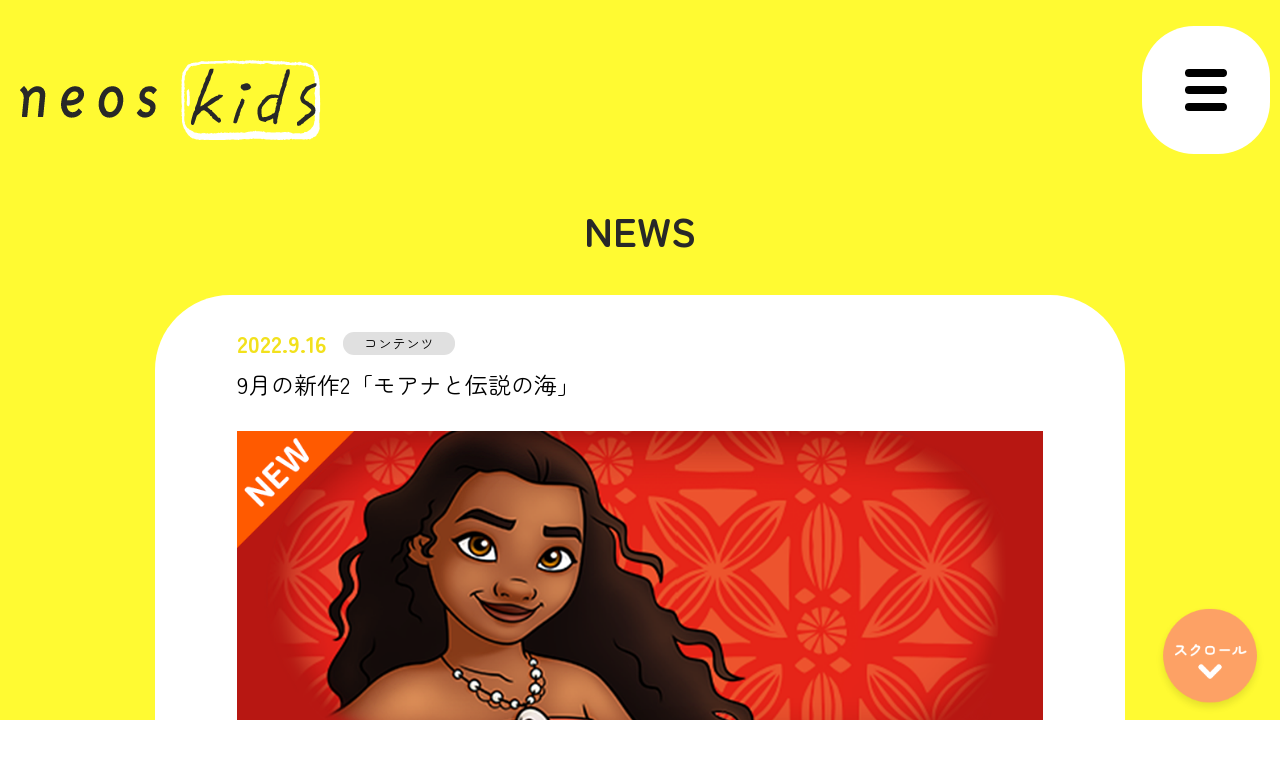

--- FILE ---
content_type: text/html; charset=UTF-8
request_url: https://www.neoskids.jp/news/162.html
body_size: 42654
content:
<!DOCTYPE html>
<html lang="ja">

<head prefix="og: http://ogp.me/ns# fb: http://ogp.me/ns/fb# website: http://ogp.me/ns/website#">
	<meta charset="UTF-8">
	<meta http-equiv="X-UA-Compatible" content="IE=edge">
	<meta name="viewport" content="width=device-width, initial-scale=1.0">
	<link rel="icon" type="image/x-icon" href="https://www.neoskids.jp/wp-content/themes/neos/img/neoslogo.ico">

	<link rel="stylesheet" type="text/css" href="https://www.neoskids.jp/wp-content/themes/neos/css/style.css?1696474832">
	<link rel="stylesheet" href="https://cdn.jsdelivr.net/npm/swiper@9/swiper-bundle.min.css" />
	<link rel="preconnect" href="https://fonts.googleapis.com">
	<link rel="preconnect" href="https://fonts.gstatic.com" crossorigin>
	<link href="https://fonts.googleapis.com/css2?family=Zen+Maru+Gothic:wght@400;500;700;900&display=swap" rel="stylesheet">
	<link href=”https://cdnjs.cloudflare.com/ajax/libs/font-awesome/6.4.0/css/all.min.css” rel=”stylesheet”>

	<script src="https://ajax.googleapis.com/ajax/libs/jquery/3.6.4/jquery.min.js"></script>
	<script src="https://cdnjs.cloudflare.com/ajax/libs/jquery-cookie/1.4.1/jquery.cookie.min.js"></script>

	<!-- Google Tag Manager -->
	<script>
		(function(w, d, s, l, i) {
			w[l] = w[l] || [];
			w[l].push({
				'gtm.start': new Date().getTime(),
				event: 'gtm.js'
			});
			var f = d.getElementsByTagName(s)[0],
				j = d.createElement(s),
				dl = l != 'dataLayer' ? '&l=' + l : '';
			j.async = true;
			j.src =
				'https://www.googletagmanager.com/gtm.js?id=' + i + dl;
			f.parentNode.insertBefore(j, f);
		})(window, document, 'script', 'dataLayer', 'GTM-T92775T');
	</script>
	<!-- End Google Tag Manager -->
	<meta name='robots' content='index, follow, max-image-preview:large, max-snippet:-1, max-video-preview:-1' />

	<!-- This site is optimized with the Yoast SEO plugin v26.4 - https://yoast.com/wordpress/plugins/seo/ -->
	<title>9月の新作2「モアナと伝説の海」 | 子ども向け知育アプリ - ネオスキッズ | ネオス株式会社</title>
	<meta name="description" content="ネオスキッズではお子さまに人気のキャラクターと楽しく遊びながら社会性や感受性を育むアプリを提供しています。" />
	<link rel="canonical" href="https://www.neoskids.jp/news/162.html" />
	<meta property="og:locale" content="ja_JP" />
	<meta property="og:type" content="article" />
	<meta property="og:title" content="9月の新作2「モアナと伝説の海」 | 子ども向け知育アプリ - ネオスキッズ | ネオス株式会社" />
	<meta property="og:description" content="ネオスキッズではお子さまに人気のキャラクターと楽しく遊びながら社会性や感受性を育むアプリを提供しています。" />
	<meta property="og:url" content="https://www.neoskids.jp/news/162.html" />
	<meta property="og:site_name" content="子ども向け知育アプリ - ネオスキッズ" />
	<meta property="article:published_time" content="2022-09-16T02:13:00+00:00" />
	<meta property="article:modified_time" content="2022-10-13T02:15:51+00:00" />
	<meta property="og:image" content="https://www.neoskids.jp/wp-content/uploads/2022/10/2209_newIP_02.png" />
	<meta name="author" content="Neoskids" />
	<meta name="twitter:card" content="summary_large_image" />
	<meta name="twitter:label1" content="執筆者" />
	<meta name="twitter:data1" content="Neoskids" />
	<meta name="twitter:label2" content="推定読み取り時間" />
	<meta name="twitter:data2" content="1分" />
	<script type="application/ld+json" class="yoast-schema-graph">{"@context":"https://schema.org","@graph":[{"@type":"WebPage","@id":"https://www.neoskids.jp/news/162.html","url":"https://www.neoskids.jp/news/162.html","name":"9月の新作2「モアナと伝説の海」 | 子ども向け知育アプリ - ネオスキッズ | ネオス株式会社","isPartOf":{"@id":"https://www.neoskids.jp/#website"},"primaryImageOfPage":{"@id":"https://www.neoskids.jp/news/162.html#primaryimage"},"image":{"@id":"https://www.neoskids.jp/news/162.html#primaryimage"},"thumbnailUrl":"https://www.neoskids.jp/wp-content/uploads/2022/10/2209_newIP_02.png","datePublished":"2022-09-16T02:13:00+00:00","dateModified":"2022-10-13T02:15:51+00:00","author":{"@id":"https://www.neoskids.jp/#/schema/person/06c4a13f8f572cf5effd0d821deb1fce"},"description":"ネオスキッズではお子さまに人気のキャラクターと楽しく遊びながら社会性や感受性を育むアプリを提供しています。","breadcrumb":{"@id":"https://www.neoskids.jp/news/162.html#breadcrumb"},"inLanguage":"ja","potentialAction":[{"@type":"ReadAction","target":["https://www.neoskids.jp/news/162.html"]}]},{"@type":"ImageObject","inLanguage":"ja","@id":"https://www.neoskids.jp/news/162.html#primaryimage","url":"https://www.neoskids.jp/wp-content/uploads/2022/10/2209_newIP_02.png","contentUrl":"https://www.neoskids.jp/wp-content/uploads/2022/10/2209_newIP_02.png","width":1000,"height":800},{"@type":"BreadcrumbList","@id":"https://www.neoskids.jp/news/162.html#breadcrumb","itemListElement":[{"@type":"ListItem","position":1,"name":"ホーム","item":"https://www.neoskids.jp/"},{"@type":"ListItem","position":2,"name":"9月の新作2「モアナと伝説の海」"}]},{"@type":"WebSite","@id":"https://www.neoskids.jp/#website","url":"https://www.neoskids.jp/","name":"子ども向け知育アプリ - ネオスキッズ","description":"ネオスキッズは「クレヨンしんちゃん」「きかんしゃトーマス」など、人気キャラクターの子供向け知育アプリを提供しています。3歳・4歳・5歳を中心に、お子さまに合った知育アプリが必ず見つかる。目が離せないお子さまが夢中になる。家事や育児で忙しいママ＆パパを応援します。","alternateName":"ネオスキッズ","potentialAction":[{"@type":"SearchAction","target":{"@type":"EntryPoint","urlTemplate":"https://www.neoskids.jp/?s={search_term_string}"},"query-input":{"@type":"PropertyValueSpecification","valueRequired":true,"valueName":"search_term_string"}}],"inLanguage":"ja"},{"@type":"Person","@id":"https://www.neoskids.jp/#/schema/person/06c4a13f8f572cf5effd0d821deb1fce","name":"Neoskids","image":{"@type":"ImageObject","inLanguage":"ja","@id":"https://www.neoskids.jp/#/schema/person/image/","url":"https://secure.gravatar.com/avatar/8c4f5579b9ea7af882aabde9d68ebdc91018101a8c845e49441113dc87976513?s=96&d=mm&r=g","contentUrl":"https://secure.gravatar.com/avatar/8c4f5579b9ea7af882aabde9d68ebdc91018101a8c845e49441113dc87976513?s=96&d=mm&r=g","caption":"Neoskids"},"sameAs":["https://www.neoskids.jp"],"url":"https://www.neoskids.jp/author/neoskids"}]}</script>
	<!-- / Yoast SEO plugin. -->


<link rel='dns-prefetch' href='//www.googletagmanager.com' />
<link rel="alternate" type="application/rss+xml" title="子ども向け知育アプリ - ネオスキッズ &raquo; フィード" href="https://www.neoskids.jp/feed" />
<link rel="alternate" type="application/rss+xml" title="子ども向け知育アプリ - ネオスキッズ &raquo; コメントフィード" href="https://www.neoskids.jp/comments/feed" />
<link rel="alternate" type="application/rss+xml" title="子ども向け知育アプリ - ネオスキッズ &raquo; 9月の新作2「モアナと伝説の海」 のコメントのフィード" href="https://www.neoskids.jp/news/162.html/feed" />
<link rel="alternate" title="oEmbed (JSON)" type="application/json+oembed" href="https://www.neoskids.jp/wp-json/oembed/1.0/embed?url=https%3A%2F%2Fwww.neoskids.jp%2Fnews%2F162.html" />
<link rel="alternate" title="oEmbed (XML)" type="text/xml+oembed" href="https://www.neoskids.jp/wp-json/oembed/1.0/embed?url=https%3A%2F%2Fwww.neoskids.jp%2Fnews%2F162.html&#038;format=xml" />
<style id='wp-img-auto-sizes-contain-inline-css'>
img:is([sizes=auto i],[sizes^="auto," i]){contain-intrinsic-size:3000px 1500px}
/*# sourceURL=wp-img-auto-sizes-contain-inline-css */
</style>
<style id='wp-emoji-styles-inline-css'>

	img.wp-smiley, img.emoji {
		display: inline !important;
		border: none !important;
		box-shadow: none !important;
		height: 1em !important;
		width: 1em !important;
		margin: 0 0.07em !important;
		vertical-align: -0.1em !important;
		background: none !important;
		padding: 0 !important;
	}
/*# sourceURL=wp-emoji-styles-inline-css */
</style>
<style id='wp-block-library-inline-css'>
:root{--wp-block-synced-color:#7a00df;--wp-block-synced-color--rgb:122,0,223;--wp-bound-block-color:var(--wp-block-synced-color);--wp-editor-canvas-background:#ddd;--wp-admin-theme-color:#007cba;--wp-admin-theme-color--rgb:0,124,186;--wp-admin-theme-color-darker-10:#006ba1;--wp-admin-theme-color-darker-10--rgb:0,107,160.5;--wp-admin-theme-color-darker-20:#005a87;--wp-admin-theme-color-darker-20--rgb:0,90,135;--wp-admin-border-width-focus:2px}@media (min-resolution:192dpi){:root{--wp-admin-border-width-focus:1.5px}}.wp-element-button{cursor:pointer}:root .has-very-light-gray-background-color{background-color:#eee}:root .has-very-dark-gray-background-color{background-color:#313131}:root .has-very-light-gray-color{color:#eee}:root .has-very-dark-gray-color{color:#313131}:root .has-vivid-green-cyan-to-vivid-cyan-blue-gradient-background{background:linear-gradient(135deg,#00d084,#0693e3)}:root .has-purple-crush-gradient-background{background:linear-gradient(135deg,#34e2e4,#4721fb 50%,#ab1dfe)}:root .has-hazy-dawn-gradient-background{background:linear-gradient(135deg,#faaca8,#dad0ec)}:root .has-subdued-olive-gradient-background{background:linear-gradient(135deg,#fafae1,#67a671)}:root .has-atomic-cream-gradient-background{background:linear-gradient(135deg,#fdd79a,#004a59)}:root .has-nightshade-gradient-background{background:linear-gradient(135deg,#330968,#31cdcf)}:root .has-midnight-gradient-background{background:linear-gradient(135deg,#020381,#2874fc)}:root{--wp--preset--font-size--normal:16px;--wp--preset--font-size--huge:42px}.has-regular-font-size{font-size:1em}.has-larger-font-size{font-size:2.625em}.has-normal-font-size{font-size:var(--wp--preset--font-size--normal)}.has-huge-font-size{font-size:var(--wp--preset--font-size--huge)}.has-text-align-center{text-align:center}.has-text-align-left{text-align:left}.has-text-align-right{text-align:right}.has-fit-text{white-space:nowrap!important}#end-resizable-editor-section{display:none}.aligncenter{clear:both}.items-justified-left{justify-content:flex-start}.items-justified-center{justify-content:center}.items-justified-right{justify-content:flex-end}.items-justified-space-between{justify-content:space-between}.screen-reader-text{border:0;clip-path:inset(50%);height:1px;margin:-1px;overflow:hidden;padding:0;position:absolute;width:1px;word-wrap:normal!important}.screen-reader-text:focus{background-color:#ddd;clip-path:none;color:#444;display:block;font-size:1em;height:auto;left:5px;line-height:normal;padding:15px 23px 14px;text-decoration:none;top:5px;width:auto;z-index:100000}html :where(.has-border-color){border-style:solid}html :where([style*=border-top-color]){border-top-style:solid}html :where([style*=border-right-color]){border-right-style:solid}html :where([style*=border-bottom-color]){border-bottom-style:solid}html :where([style*=border-left-color]){border-left-style:solid}html :where([style*=border-width]){border-style:solid}html :where([style*=border-top-width]){border-top-style:solid}html :where([style*=border-right-width]){border-right-style:solid}html :where([style*=border-bottom-width]){border-bottom-style:solid}html :where([style*=border-left-width]){border-left-style:solid}html :where(img[class*=wp-image-]){height:auto;max-width:100%}:where(figure){margin:0 0 1em}html :where(.is-position-sticky){--wp-admin--admin-bar--position-offset:var(--wp-admin--admin-bar--height,0px)}@media screen and (max-width:600px){html :where(.is-position-sticky){--wp-admin--admin-bar--position-offset:0px}}

/*# sourceURL=wp-block-library-inline-css */
</style><style id='wp-block-image-inline-css'>
.wp-block-image>a,.wp-block-image>figure>a{display:inline-block}.wp-block-image img{box-sizing:border-box;height:auto;max-width:100%;vertical-align:bottom}@media not (prefers-reduced-motion){.wp-block-image img.hide{visibility:hidden}.wp-block-image img.show{animation:show-content-image .4s}}.wp-block-image[style*=border-radius] img,.wp-block-image[style*=border-radius]>a{border-radius:inherit}.wp-block-image.has-custom-border img{box-sizing:border-box}.wp-block-image.aligncenter{text-align:center}.wp-block-image.alignfull>a,.wp-block-image.alignwide>a{width:100%}.wp-block-image.alignfull img,.wp-block-image.alignwide img{height:auto;width:100%}.wp-block-image .aligncenter,.wp-block-image .alignleft,.wp-block-image .alignright,.wp-block-image.aligncenter,.wp-block-image.alignleft,.wp-block-image.alignright{display:table}.wp-block-image .aligncenter>figcaption,.wp-block-image .alignleft>figcaption,.wp-block-image .alignright>figcaption,.wp-block-image.aligncenter>figcaption,.wp-block-image.alignleft>figcaption,.wp-block-image.alignright>figcaption{caption-side:bottom;display:table-caption}.wp-block-image .alignleft{float:left;margin:.5em 1em .5em 0}.wp-block-image .alignright{float:right;margin:.5em 0 .5em 1em}.wp-block-image .aligncenter{margin-left:auto;margin-right:auto}.wp-block-image :where(figcaption){margin-bottom:1em;margin-top:.5em}.wp-block-image.is-style-circle-mask img{border-radius:9999px}@supports ((-webkit-mask-image:none) or (mask-image:none)) or (-webkit-mask-image:none){.wp-block-image.is-style-circle-mask img{border-radius:0;-webkit-mask-image:url('data:image/svg+xml;utf8,<svg viewBox="0 0 100 100" xmlns="http://www.w3.org/2000/svg"><circle cx="50" cy="50" r="50"/></svg>');mask-image:url('data:image/svg+xml;utf8,<svg viewBox="0 0 100 100" xmlns="http://www.w3.org/2000/svg"><circle cx="50" cy="50" r="50"/></svg>');mask-mode:alpha;-webkit-mask-position:center;mask-position:center;-webkit-mask-repeat:no-repeat;mask-repeat:no-repeat;-webkit-mask-size:contain;mask-size:contain}}:root :where(.wp-block-image.is-style-rounded img,.wp-block-image .is-style-rounded img){border-radius:9999px}.wp-block-image figure{margin:0}.wp-lightbox-container{display:flex;flex-direction:column;position:relative}.wp-lightbox-container img{cursor:zoom-in}.wp-lightbox-container img:hover+button{opacity:1}.wp-lightbox-container button{align-items:center;backdrop-filter:blur(16px) saturate(180%);background-color:#5a5a5a40;border:none;border-radius:4px;cursor:zoom-in;display:flex;height:20px;justify-content:center;opacity:0;padding:0;position:absolute;right:16px;text-align:center;top:16px;width:20px;z-index:100}@media not (prefers-reduced-motion){.wp-lightbox-container button{transition:opacity .2s ease}}.wp-lightbox-container button:focus-visible{outline:3px auto #5a5a5a40;outline:3px auto -webkit-focus-ring-color;outline-offset:3px}.wp-lightbox-container button:hover{cursor:pointer;opacity:1}.wp-lightbox-container button:focus{opacity:1}.wp-lightbox-container button:focus,.wp-lightbox-container button:hover,.wp-lightbox-container button:not(:hover):not(:active):not(.has-background){background-color:#5a5a5a40;border:none}.wp-lightbox-overlay{box-sizing:border-box;cursor:zoom-out;height:100vh;left:0;overflow:hidden;position:fixed;top:0;visibility:hidden;width:100%;z-index:100000}.wp-lightbox-overlay .close-button{align-items:center;cursor:pointer;display:flex;justify-content:center;min-height:40px;min-width:40px;padding:0;position:absolute;right:calc(env(safe-area-inset-right) + 16px);top:calc(env(safe-area-inset-top) + 16px);z-index:5000000}.wp-lightbox-overlay .close-button:focus,.wp-lightbox-overlay .close-button:hover,.wp-lightbox-overlay .close-button:not(:hover):not(:active):not(.has-background){background:none;border:none}.wp-lightbox-overlay .lightbox-image-container{height:var(--wp--lightbox-container-height);left:50%;overflow:hidden;position:absolute;top:50%;transform:translate(-50%,-50%);transform-origin:top left;width:var(--wp--lightbox-container-width);z-index:9999999999}.wp-lightbox-overlay .wp-block-image{align-items:center;box-sizing:border-box;display:flex;height:100%;justify-content:center;margin:0;position:relative;transform-origin:0 0;width:100%;z-index:3000000}.wp-lightbox-overlay .wp-block-image img{height:var(--wp--lightbox-image-height);min-height:var(--wp--lightbox-image-height);min-width:var(--wp--lightbox-image-width);width:var(--wp--lightbox-image-width)}.wp-lightbox-overlay .wp-block-image figcaption{display:none}.wp-lightbox-overlay button{background:none;border:none}.wp-lightbox-overlay .scrim{background-color:#fff;height:100%;opacity:.9;position:absolute;width:100%;z-index:2000000}.wp-lightbox-overlay.active{visibility:visible}@media not (prefers-reduced-motion){.wp-lightbox-overlay.active{animation:turn-on-visibility .25s both}.wp-lightbox-overlay.active img{animation:turn-on-visibility .35s both}.wp-lightbox-overlay.show-closing-animation:not(.active){animation:turn-off-visibility .35s both}.wp-lightbox-overlay.show-closing-animation:not(.active) img{animation:turn-off-visibility .25s both}.wp-lightbox-overlay.zoom.active{animation:none;opacity:1;visibility:visible}.wp-lightbox-overlay.zoom.active .lightbox-image-container{animation:lightbox-zoom-in .4s}.wp-lightbox-overlay.zoom.active .lightbox-image-container img{animation:none}.wp-lightbox-overlay.zoom.active .scrim{animation:turn-on-visibility .4s forwards}.wp-lightbox-overlay.zoom.show-closing-animation:not(.active){animation:none}.wp-lightbox-overlay.zoom.show-closing-animation:not(.active) .lightbox-image-container{animation:lightbox-zoom-out .4s}.wp-lightbox-overlay.zoom.show-closing-animation:not(.active) .lightbox-image-container img{animation:none}.wp-lightbox-overlay.zoom.show-closing-animation:not(.active) .scrim{animation:turn-off-visibility .4s forwards}}@keyframes show-content-image{0%{visibility:hidden}99%{visibility:hidden}to{visibility:visible}}@keyframes turn-on-visibility{0%{opacity:0}to{opacity:1}}@keyframes turn-off-visibility{0%{opacity:1;visibility:visible}99%{opacity:0;visibility:visible}to{opacity:0;visibility:hidden}}@keyframes lightbox-zoom-in{0%{transform:translate(calc((-100vw + var(--wp--lightbox-scrollbar-width))/2 + var(--wp--lightbox-initial-left-position)),calc(-50vh + var(--wp--lightbox-initial-top-position))) scale(var(--wp--lightbox-scale))}to{transform:translate(-50%,-50%) scale(1)}}@keyframes lightbox-zoom-out{0%{transform:translate(-50%,-50%) scale(1);visibility:visible}99%{visibility:visible}to{transform:translate(calc((-100vw + var(--wp--lightbox-scrollbar-width))/2 + var(--wp--lightbox-initial-left-position)),calc(-50vh + var(--wp--lightbox-initial-top-position))) scale(var(--wp--lightbox-scale));visibility:hidden}}
/*# sourceURL=https://www.neoskids.jp/wp-includes/blocks/image/style.min.css */
</style>
<style id='wp-block-image-theme-inline-css'>
:root :where(.wp-block-image figcaption){color:#555;font-size:13px;text-align:center}.is-dark-theme :root :where(.wp-block-image figcaption){color:#ffffffa6}.wp-block-image{margin:0 0 1em}
/*# sourceURL=https://www.neoskids.jp/wp-includes/blocks/image/theme.min.css */
</style>
<style id='wp-block-paragraph-inline-css'>
.is-small-text{font-size:.875em}.is-regular-text{font-size:1em}.is-large-text{font-size:2.25em}.is-larger-text{font-size:3em}.has-drop-cap:not(:focus):first-letter{float:left;font-size:8.4em;font-style:normal;font-weight:100;line-height:.68;margin:.05em .1em 0 0;text-transform:uppercase}body.rtl .has-drop-cap:not(:focus):first-letter{float:none;margin-left:.1em}p.has-drop-cap.has-background{overflow:hidden}:root :where(p.has-background){padding:1.25em 2.375em}:where(p.has-text-color:not(.has-link-color)) a{color:inherit}p.has-text-align-left[style*="writing-mode:vertical-lr"],p.has-text-align-right[style*="writing-mode:vertical-rl"]{rotate:180deg}
/*# sourceURL=https://www.neoskids.jp/wp-includes/blocks/paragraph/style.min.css */
</style>
<style id='global-styles-inline-css'>
:root{--wp--preset--aspect-ratio--square: 1;--wp--preset--aspect-ratio--4-3: 4/3;--wp--preset--aspect-ratio--3-4: 3/4;--wp--preset--aspect-ratio--3-2: 3/2;--wp--preset--aspect-ratio--2-3: 2/3;--wp--preset--aspect-ratio--16-9: 16/9;--wp--preset--aspect-ratio--9-16: 9/16;--wp--preset--color--black: #000000;--wp--preset--color--cyan-bluish-gray: #abb8c3;--wp--preset--color--white: #FFFFFF;--wp--preset--color--pale-pink: #f78da7;--wp--preset--color--vivid-red: #cf2e2e;--wp--preset--color--luminous-vivid-orange: #ff6900;--wp--preset--color--luminous-vivid-amber: #fcb900;--wp--preset--color--light-green-cyan: #7bdcb5;--wp--preset--color--vivid-green-cyan: #00d084;--wp--preset--color--pale-cyan-blue: #8ed1fc;--wp--preset--color--vivid-cyan-blue: #0693e3;--wp--preset--color--vivid-purple: #9b51e0;--wp--preset--color--dark-gray: #28303D;--wp--preset--color--gray: #39414D;--wp--preset--color--green: #D1E4DD;--wp--preset--color--blue: #D1DFE4;--wp--preset--color--purple: #D1D1E4;--wp--preset--color--red: #E4D1D1;--wp--preset--color--orange: #E4DAD1;--wp--preset--color--yellow: #EEEADD;--wp--preset--gradient--vivid-cyan-blue-to-vivid-purple: linear-gradient(135deg,rgb(6,147,227) 0%,rgb(155,81,224) 100%);--wp--preset--gradient--light-green-cyan-to-vivid-green-cyan: linear-gradient(135deg,rgb(122,220,180) 0%,rgb(0,208,130) 100%);--wp--preset--gradient--luminous-vivid-amber-to-luminous-vivid-orange: linear-gradient(135deg,rgb(252,185,0) 0%,rgb(255,105,0) 100%);--wp--preset--gradient--luminous-vivid-orange-to-vivid-red: linear-gradient(135deg,rgb(255,105,0) 0%,rgb(207,46,46) 100%);--wp--preset--gradient--very-light-gray-to-cyan-bluish-gray: linear-gradient(135deg,rgb(238,238,238) 0%,rgb(169,184,195) 100%);--wp--preset--gradient--cool-to-warm-spectrum: linear-gradient(135deg,rgb(74,234,220) 0%,rgb(151,120,209) 20%,rgb(207,42,186) 40%,rgb(238,44,130) 60%,rgb(251,105,98) 80%,rgb(254,248,76) 100%);--wp--preset--gradient--blush-light-purple: linear-gradient(135deg,rgb(255,206,236) 0%,rgb(152,150,240) 100%);--wp--preset--gradient--blush-bordeaux: linear-gradient(135deg,rgb(254,205,165) 0%,rgb(254,45,45) 50%,rgb(107,0,62) 100%);--wp--preset--gradient--luminous-dusk: linear-gradient(135deg,rgb(255,203,112) 0%,rgb(199,81,192) 50%,rgb(65,88,208) 100%);--wp--preset--gradient--pale-ocean: linear-gradient(135deg,rgb(255,245,203) 0%,rgb(182,227,212) 50%,rgb(51,167,181) 100%);--wp--preset--gradient--electric-grass: linear-gradient(135deg,rgb(202,248,128) 0%,rgb(113,206,126) 100%);--wp--preset--gradient--midnight: linear-gradient(135deg,rgb(2,3,129) 0%,rgb(40,116,252) 100%);--wp--preset--gradient--purple-to-yellow: linear-gradient(160deg, #D1D1E4 0%, #EEEADD 100%);--wp--preset--gradient--yellow-to-purple: linear-gradient(160deg, #EEEADD 0%, #D1D1E4 100%);--wp--preset--gradient--green-to-yellow: linear-gradient(160deg, #D1E4DD 0%, #EEEADD 100%);--wp--preset--gradient--yellow-to-green: linear-gradient(160deg, #EEEADD 0%, #D1E4DD 100%);--wp--preset--gradient--red-to-yellow: linear-gradient(160deg, #E4D1D1 0%, #EEEADD 100%);--wp--preset--gradient--yellow-to-red: linear-gradient(160deg, #EEEADD 0%, #E4D1D1 100%);--wp--preset--gradient--purple-to-red: linear-gradient(160deg, #D1D1E4 0%, #E4D1D1 100%);--wp--preset--gradient--red-to-purple: linear-gradient(160deg, #E4D1D1 0%, #D1D1E4 100%);--wp--preset--font-size--small: 18px;--wp--preset--font-size--medium: 20px;--wp--preset--font-size--large: 24px;--wp--preset--font-size--x-large: 42px;--wp--preset--font-size--extra-small: 16px;--wp--preset--font-size--normal: 20px;--wp--preset--font-size--extra-large: 40px;--wp--preset--font-size--huge: 96px;--wp--preset--font-size--gigantic: 144px;--wp--preset--spacing--20: 0.44rem;--wp--preset--spacing--30: 0.67rem;--wp--preset--spacing--40: 1rem;--wp--preset--spacing--50: 1.5rem;--wp--preset--spacing--60: 2.25rem;--wp--preset--spacing--70: 3.38rem;--wp--preset--spacing--80: 5.06rem;--wp--preset--shadow--natural: 6px 6px 9px rgba(0, 0, 0, 0.2);--wp--preset--shadow--deep: 12px 12px 50px rgba(0, 0, 0, 0.4);--wp--preset--shadow--sharp: 6px 6px 0px rgba(0, 0, 0, 0.2);--wp--preset--shadow--outlined: 6px 6px 0px -3px rgb(255, 255, 255), 6px 6px rgb(0, 0, 0);--wp--preset--shadow--crisp: 6px 6px 0px rgb(0, 0, 0);}:where(.is-layout-flex){gap: 0.5em;}:where(.is-layout-grid){gap: 0.5em;}body .is-layout-flex{display: flex;}.is-layout-flex{flex-wrap: wrap;align-items: center;}.is-layout-flex > :is(*, div){margin: 0;}body .is-layout-grid{display: grid;}.is-layout-grid > :is(*, div){margin: 0;}:where(.wp-block-columns.is-layout-flex){gap: 2em;}:where(.wp-block-columns.is-layout-grid){gap: 2em;}:where(.wp-block-post-template.is-layout-flex){gap: 1.25em;}:where(.wp-block-post-template.is-layout-grid){gap: 1.25em;}.has-black-color{color: var(--wp--preset--color--black) !important;}.has-cyan-bluish-gray-color{color: var(--wp--preset--color--cyan-bluish-gray) !important;}.has-white-color{color: var(--wp--preset--color--white) !important;}.has-pale-pink-color{color: var(--wp--preset--color--pale-pink) !important;}.has-vivid-red-color{color: var(--wp--preset--color--vivid-red) !important;}.has-luminous-vivid-orange-color{color: var(--wp--preset--color--luminous-vivid-orange) !important;}.has-luminous-vivid-amber-color{color: var(--wp--preset--color--luminous-vivid-amber) !important;}.has-light-green-cyan-color{color: var(--wp--preset--color--light-green-cyan) !important;}.has-vivid-green-cyan-color{color: var(--wp--preset--color--vivid-green-cyan) !important;}.has-pale-cyan-blue-color{color: var(--wp--preset--color--pale-cyan-blue) !important;}.has-vivid-cyan-blue-color{color: var(--wp--preset--color--vivid-cyan-blue) !important;}.has-vivid-purple-color{color: var(--wp--preset--color--vivid-purple) !important;}.has-black-background-color{background-color: var(--wp--preset--color--black) !important;}.has-cyan-bluish-gray-background-color{background-color: var(--wp--preset--color--cyan-bluish-gray) !important;}.has-white-background-color{background-color: var(--wp--preset--color--white) !important;}.has-pale-pink-background-color{background-color: var(--wp--preset--color--pale-pink) !important;}.has-vivid-red-background-color{background-color: var(--wp--preset--color--vivid-red) !important;}.has-luminous-vivid-orange-background-color{background-color: var(--wp--preset--color--luminous-vivid-orange) !important;}.has-luminous-vivid-amber-background-color{background-color: var(--wp--preset--color--luminous-vivid-amber) !important;}.has-light-green-cyan-background-color{background-color: var(--wp--preset--color--light-green-cyan) !important;}.has-vivid-green-cyan-background-color{background-color: var(--wp--preset--color--vivid-green-cyan) !important;}.has-pale-cyan-blue-background-color{background-color: var(--wp--preset--color--pale-cyan-blue) !important;}.has-vivid-cyan-blue-background-color{background-color: var(--wp--preset--color--vivid-cyan-blue) !important;}.has-vivid-purple-background-color{background-color: var(--wp--preset--color--vivid-purple) !important;}.has-black-border-color{border-color: var(--wp--preset--color--black) !important;}.has-cyan-bluish-gray-border-color{border-color: var(--wp--preset--color--cyan-bluish-gray) !important;}.has-white-border-color{border-color: var(--wp--preset--color--white) !important;}.has-pale-pink-border-color{border-color: var(--wp--preset--color--pale-pink) !important;}.has-vivid-red-border-color{border-color: var(--wp--preset--color--vivid-red) !important;}.has-luminous-vivid-orange-border-color{border-color: var(--wp--preset--color--luminous-vivid-orange) !important;}.has-luminous-vivid-amber-border-color{border-color: var(--wp--preset--color--luminous-vivid-amber) !important;}.has-light-green-cyan-border-color{border-color: var(--wp--preset--color--light-green-cyan) !important;}.has-vivid-green-cyan-border-color{border-color: var(--wp--preset--color--vivid-green-cyan) !important;}.has-pale-cyan-blue-border-color{border-color: var(--wp--preset--color--pale-cyan-blue) !important;}.has-vivid-cyan-blue-border-color{border-color: var(--wp--preset--color--vivid-cyan-blue) !important;}.has-vivid-purple-border-color{border-color: var(--wp--preset--color--vivid-purple) !important;}.has-vivid-cyan-blue-to-vivid-purple-gradient-background{background: var(--wp--preset--gradient--vivid-cyan-blue-to-vivid-purple) !important;}.has-light-green-cyan-to-vivid-green-cyan-gradient-background{background: var(--wp--preset--gradient--light-green-cyan-to-vivid-green-cyan) !important;}.has-luminous-vivid-amber-to-luminous-vivid-orange-gradient-background{background: var(--wp--preset--gradient--luminous-vivid-amber-to-luminous-vivid-orange) !important;}.has-luminous-vivid-orange-to-vivid-red-gradient-background{background: var(--wp--preset--gradient--luminous-vivid-orange-to-vivid-red) !important;}.has-very-light-gray-to-cyan-bluish-gray-gradient-background{background: var(--wp--preset--gradient--very-light-gray-to-cyan-bluish-gray) !important;}.has-cool-to-warm-spectrum-gradient-background{background: var(--wp--preset--gradient--cool-to-warm-spectrum) !important;}.has-blush-light-purple-gradient-background{background: var(--wp--preset--gradient--blush-light-purple) !important;}.has-blush-bordeaux-gradient-background{background: var(--wp--preset--gradient--blush-bordeaux) !important;}.has-luminous-dusk-gradient-background{background: var(--wp--preset--gradient--luminous-dusk) !important;}.has-pale-ocean-gradient-background{background: var(--wp--preset--gradient--pale-ocean) !important;}.has-electric-grass-gradient-background{background: var(--wp--preset--gradient--electric-grass) !important;}.has-midnight-gradient-background{background: var(--wp--preset--gradient--midnight) !important;}.has-small-font-size{font-size: var(--wp--preset--font-size--small) !important;}.has-medium-font-size{font-size: var(--wp--preset--font-size--medium) !important;}.has-large-font-size{font-size: var(--wp--preset--font-size--large) !important;}.has-x-large-font-size{font-size: var(--wp--preset--font-size--x-large) !important;}
/*# sourceURL=global-styles-inline-css */
</style>

<style id='classic-theme-styles-inline-css'>
/*! This file is auto-generated */
.wp-block-button__link{color:#fff;background-color:#32373c;border-radius:9999px;box-shadow:none;text-decoration:none;padding:calc(.667em + 2px) calc(1.333em + 2px);font-size:1.125em}.wp-block-file__button{background:#32373c;color:#fff;text-decoration:none}
/*# sourceURL=/wp-includes/css/classic-themes.min.css */
</style>
<link rel='stylesheet' id='twenty-twenty-one-print-style-css' href='https://www.neoskids.jp/wp-content/themes/neos/assets/css/print.css?ver=1.0' media='print' />

<!-- Site Kit によって追加された Google タグ（gtag.js）スニペット -->
<!-- Google アナリティクス スニペット (Site Kit が追加) -->
<script src="https://www.googletagmanager.com/gtag/js?id=G-JW4LS3J3HM" id="google_gtagjs-js" async></script>
<script id="google_gtagjs-js-after">
window.dataLayer = window.dataLayer || [];function gtag(){dataLayer.push(arguments);}
gtag("set","linker",{"domains":["www.neoskids.jp"]});
gtag("js", new Date());
gtag("set", "developer_id.dZTNiMT", true);
gtag("config", "G-JW4LS3J3HM");
//# sourceURL=google_gtagjs-js-after
</script>
<link rel="https://api.w.org/" href="https://www.neoskids.jp/wp-json/" /><link rel="alternate" title="JSON" type="application/json" href="https://www.neoskids.jp/wp-json/wp/v2/posts/162" /><link rel="EditURI" type="application/rsd+xml" title="RSD" href="https://www.neoskids.jp/xmlrpc.php?rsd" />
<meta name="generator" content="WordPress 6.9" />
<link rel='shortlink' href='https://www.neoskids.jp/?p=162' />
<meta name="generator" content="Site Kit by Google 1.170.0" /><link rel="pingback" href="https://www.neoskids.jp/xmlrpc.php"><link rel="icon" href="https://www.neoskids.jp/wp-content/uploads/2022/10/cropped-221021_favicon_512x512-32x32.png" sizes="32x32" />
<link rel="icon" href="https://www.neoskids.jp/wp-content/uploads/2022/10/cropped-221021_favicon_512x512-192x192.png" sizes="192x192" />
<link rel="apple-touch-icon" href="https://www.neoskids.jp/wp-content/uploads/2022/10/cropped-221021_favicon_512x512-180x180.png" />
<meta name="msapplication-TileImage" content="https://www.neoskids.jp/wp-content/uploads/2022/10/cropped-221021_favicon_512x512-270x270.png" />
</head>

<body>
	<nav class="close">
		<ul class="button nav_btn">
			<li></li>
			<li></li>
			<li></li>
		</ul>
		<div class="menu">
			<div class="inner">
				<div class="logo"><img src="https://www.neoskids.jp/wp-content/themes/neos/img/logo_menu.png" alt="neos kids" /></div>
				<a href="https://www.neoskids.jp">TOP</a>
				<h2>アプリ詳細</h2>
				<ul>
					<li>
						<a href="app/shinchan.html"><img src="https://www.neoskids.jp/wp-content/themes/neos/img/shinchan/icon.png" alt="" />
							<p>クレヨンしんちゃんお手伝い大作戦</p>
						</a>
					</li>
					<li>
						<a href="app/nurie.html"><img src="https://www.neoskids.jp/wp-content/themes/neos/img/nurie/icon.png" alt="" />
							<p>とびだすぬりえ</p>
						</a>
					</li>
					<li>
						<a href="app/senro.html"><img src="https://www.neoskids.jp/wp-content/themes/neos/img/senro/icon.png" alt="" />
							<p>きかんしゃトーマスせんろをつくろう</p>
						</a>
					</li>
					<li>
						<a href="app/todd.html"><img src="https://www.neoskids.jp/wp-content/themes/neos/img/todd/icon.png" alt="" />
							<p>きかんしゃトーマスチャンネル！</p>
						</a>
					</li>
				</ul>
				<a href="https://www.neoskids.jp/parents/index.html">保護者のみなさま</a>
				<a href="https://www.neoskids.jp/news/">NEWS一覧</a>
			</div>
		</div>
	</nav>
	<div class="yellow">
		<header>
			<a class="header_logo" href="https://www.neoskids.jp">
				<picture>
					<source srcset="https://www.neoskids.jp/wp-content/themes/neos/img/logo.svg" media="(max-width:428px)">
					<img src="https://www.neoskids.jp/wp-content/themes/neos/img/logo.svg" alt="neos kids">
				</picture>
			</a>
		</header>
<div class="area">
	<section id="news" class="detail">
		<h2>NEWS</h2>
		<ul>
												<li>
												<a href="https://www.neoskids.jp/news/162.html">
							<dl>
								<dt>
									<p class="date">2022.9.16</p>
									<p class="type contents" />コンテンツ								</dt>
								<dd class="tag">
																	<dd class="title">
									<span>9月の新作2「モアナと伝説の海」</span>
								</dd>
							</dl>
						</a>
						<div class="article_text">
							
<figure class="wp-block-image size-full"><img fetchpriority="high" decoding="async" width="1000" height="800" src="https://www.neoskids.jp/wp-content/uploads/2022/10/2209_newIP_02.png" alt="" class="wp-image-163" srcset="https://www.neoskids.jp/wp-content/uploads/2022/10/2209_newIP_02.png 1000w, https://www.neoskids.jp/wp-content/uploads/2022/10/2209_newIP_02-300x240.png 300w, https://www.neoskids.jp/wp-content/uploads/2022/10/2209_newIP_02-768x614.png 768w" sizes="(max-width: 1000px) 100vw, 1000px" /></figure>



<p>「モアナと伝説の海」のぬりえが新登場！</p>
						</div>
					</li>
						<li>
				<ul class="navi pages">
					<li><a class="prev page_btn" href="https://www.neoskids.jp/news/207.html" rel="prev">前へ</a></li>
					<li><a class="next page_btn" href="https://www.neoskids.jp/news/204.html" rel="next">次へ</a></li>


				</ul>
				<a href="https://www.neoskids.jp/news/">NEWS一覧</a>
			</li>

		</ul>
	</section>
</div>
</div>

<script type="speculationrules">
{"prefetch":[{"source":"document","where":{"and":[{"href_matches":"/*"},{"not":{"href_matches":["/wp-*.php","/wp-admin/*","/wp-content/uploads/*","/wp-content/*","/wp-content/plugins/*","/wp-content/themes/neos/*","/*\\?(.+)"]}},{"not":{"selector_matches":"a[rel~=\"nofollow\"]"}},{"not":{"selector_matches":".no-prefetch, .no-prefetch a"}}]},"eagerness":"conservative"}]}
</script>
<script>document.body.classList.remove("no-js");</script>	<script>
		if (-1 !== navigator.userAgent.indexOf('MSIE') || -1 !== navigator.appVersion.indexOf('Trident/')) {
			document.body.classList.add('is-IE');
		}
	</script>
		<script>
			/(trident|msie)/i.test(navigator.userAgent) && document.getElementById && window.addEventListener && window.addEventListener("hashchange", (function() {
				var t, e = location.hash.substring(1);
				/^[A-z0-9_-]+$/.test(e) && (t = document.getElementById(e)) && (/^(?:a|select|input|button|textarea)$/i.test(t.tagName) || (t.tabIndex = -1), t.focus())
			}), !1);
		</script>
	<script src="https://www.neoskids.jp/wp-includes/js/comment-reply.min.js?ver=6.9" id="comment-reply-js" async data-wp-strategy="async" fetchpriority="low"></script>
<script id="twenty-twenty-one-ie11-polyfills-js-after">
( Element.prototype.matches && Element.prototype.closest && window.NodeList && NodeList.prototype.forEach ) || document.write( '<script src="https://www.neoskids.jp/wp-content/themes/neos/assets/js/polyfills.js?ver=1.0"></scr' + 'ipt>' );
//# sourceURL=twenty-twenty-one-ie11-polyfills-js-after
</script>
<script src="https://www.neoskids.jp/wp-content/themes/neos/assets/js/responsive-embeds.js?ver=1.0" id="twenty-twenty-one-responsive-embeds-script-js"></script>
<script id="wp-emoji-settings" type="application/json">
{"baseUrl":"https://s.w.org/images/core/emoji/17.0.2/72x72/","ext":".png","svgUrl":"https://s.w.org/images/core/emoji/17.0.2/svg/","svgExt":".svg","source":{"concatemoji":"https://www.neoskids.jp/wp-includes/js/wp-emoji-release.min.js?ver=6.9"}}
</script>
<script type="module">
/*! This file is auto-generated */
const a=JSON.parse(document.getElementById("wp-emoji-settings").textContent),o=(window._wpemojiSettings=a,"wpEmojiSettingsSupports"),s=["flag","emoji"];function i(e){try{var t={supportTests:e,timestamp:(new Date).valueOf()};sessionStorage.setItem(o,JSON.stringify(t))}catch(e){}}function c(e,t,n){e.clearRect(0,0,e.canvas.width,e.canvas.height),e.fillText(t,0,0);t=new Uint32Array(e.getImageData(0,0,e.canvas.width,e.canvas.height).data);e.clearRect(0,0,e.canvas.width,e.canvas.height),e.fillText(n,0,0);const a=new Uint32Array(e.getImageData(0,0,e.canvas.width,e.canvas.height).data);return t.every((e,t)=>e===a[t])}function p(e,t){e.clearRect(0,0,e.canvas.width,e.canvas.height),e.fillText(t,0,0);var n=e.getImageData(16,16,1,1);for(let e=0;e<n.data.length;e++)if(0!==n.data[e])return!1;return!0}function u(e,t,n,a){switch(t){case"flag":return n(e,"\ud83c\udff3\ufe0f\u200d\u26a7\ufe0f","\ud83c\udff3\ufe0f\u200b\u26a7\ufe0f")?!1:!n(e,"\ud83c\udde8\ud83c\uddf6","\ud83c\udde8\u200b\ud83c\uddf6")&&!n(e,"\ud83c\udff4\udb40\udc67\udb40\udc62\udb40\udc65\udb40\udc6e\udb40\udc67\udb40\udc7f","\ud83c\udff4\u200b\udb40\udc67\u200b\udb40\udc62\u200b\udb40\udc65\u200b\udb40\udc6e\u200b\udb40\udc67\u200b\udb40\udc7f");case"emoji":return!a(e,"\ud83e\u1fac8")}return!1}function f(e,t,n,a){let r;const o=(r="undefined"!=typeof WorkerGlobalScope&&self instanceof WorkerGlobalScope?new OffscreenCanvas(300,150):document.createElement("canvas")).getContext("2d",{willReadFrequently:!0}),s=(o.textBaseline="top",o.font="600 32px Arial",{});return e.forEach(e=>{s[e]=t(o,e,n,a)}),s}function r(e){var t=document.createElement("script");t.src=e,t.defer=!0,document.head.appendChild(t)}a.supports={everything:!0,everythingExceptFlag:!0},new Promise(t=>{let n=function(){try{var e=JSON.parse(sessionStorage.getItem(o));if("object"==typeof e&&"number"==typeof e.timestamp&&(new Date).valueOf()<e.timestamp+604800&&"object"==typeof e.supportTests)return e.supportTests}catch(e){}return null}();if(!n){if("undefined"!=typeof Worker&&"undefined"!=typeof OffscreenCanvas&&"undefined"!=typeof URL&&URL.createObjectURL&&"undefined"!=typeof Blob)try{var e="postMessage("+f.toString()+"("+[JSON.stringify(s),u.toString(),c.toString(),p.toString()].join(",")+"));",a=new Blob([e],{type:"text/javascript"});const r=new Worker(URL.createObjectURL(a),{name:"wpTestEmojiSupports"});return void(r.onmessage=e=>{i(n=e.data),r.terminate(),t(n)})}catch(e){}i(n=f(s,u,c,p))}t(n)}).then(e=>{for(const n in e)a.supports[n]=e[n],a.supports.everything=a.supports.everything&&a.supports[n],"flag"!==n&&(a.supports.everythingExceptFlag=a.supports.everythingExceptFlag&&a.supports[n]);var t;a.supports.everythingExceptFlag=a.supports.everythingExceptFlag&&!a.supports.flag,a.supports.everything||((t=a.source||{}).concatemoji?r(t.concatemoji):t.wpemoji&&t.twemoji&&(r(t.twemoji),r(t.wpemoji)))});
//# sourceURL=https://www.neoskids.jp/wp-includes/js/wp-emoji-loader.min.js
</script>
</body>
<footer>
    <div class="yellow">
        <h2>ALL APPS</h2>
        <ul>
            <li><a href="app/shinchan.html"><img src="https://www.neoskids.jp/wp-content/themes/neos/img/shinchan/icon.png" alt=""></a></li>
            <li><a href="app/nurie.html"><img src="https://www.neoskids.jp/wp-content/themes/neos/img/nurie/icon.png" alt=""></a></li>
            <li><a href="app/senro.html"><img src="https://www.neoskids.jp/wp-content/themes/neos/img/senro/icon.png" alt=""></a></li>
            <li><a href="app/todd.html"><img src="https://www.neoskids.jp/wp-content/themes/neos/img/todd/icon.png" alt=""></a></li>
        </ul>
    </div>

    <p class="go_top"></p>

    <div class="wave bottom"></div>
    <div class="area">
        <div class="spflex">
            <ul class="links">
                <li><a href="https://www.neoscorp.jp/" target="_blank">運営会社</a></li>
                <li><a href="https://www.neoscorp.jp/privacy/" target="_blank">個人情報保護方針</a></li>
            </ul>
        </div>
        <img src="https://www.neoskids.jp/wp-content/themes/neos/img/f_logo.png" alt="neos" class="f_logo">
        <ul class="flogo_list">
            <li><img src="https://www.neoskids.jp/wp-content/themes/neos/img/logo_jpx.png" alt=""></li>
            <li><img src="https://www.neoskids.jp/wp-content/themes/neos/img/logo_ip.png" alt=""></li>
        </ul>
        <p>当社はテクミラホールディングス<br>のグループ会社です</p><br>
        <p>©&nbsp; ＴＯＭＹ　</p>
        <p>「トミカ」は株式会社タカラトミーの登録商標です。</p>
        <p>© 2010 あきやまただし／はなかっぱプロジェクト</p>
        <p>©2022 Gullane (Thomas) Limited.</p>
        <p>©臼井儀人／双葉社・シンエイ・テレビ朝日・ＡＤＫ</p>
        <p>©aquwa</p>

        <p>Copyright © Neos Corporation All Rights Reserved.</p>
    </div>
</footer>

<script src="https://cdn.jsdelivr.net/npm/swiper@9/swiper-bundle.min.js"></script>
<script type="text/javascript" src="https://www.neoskids.jp/wp-content/themes/neos/js/main.js?20220719"></script>

</html>

--- FILE ---
content_type: text/css
request_url: https://www.neoskids.jp/wp-content/themes/neos/css/style.css?1696474832
body_size: 10302
content:
@charset "UTF-8";
*,
*::before,
*::after {
  box-sizing: border-box;
}
* {
  padding: 0;
  margin: 0;
}
html {
  font-size: 62.5%;
  line-height: 1.6;
  color: #282828;
  font-family: "Zen Maru Gothic", sans-serif;
  word-break: break-all;
}
h1 {
  font-size: 4.05rem;
  line-height: 1.66666666;
}
sup {
  vertical-align: top;
}
h2 {
  font-size: 4.1rem;
  line-height: 1.46296296;
  margin-bottom: 36px;
}
/* パソコンで見たときは"pc"のclassがついた画像が表示される */
.pc-link {
  display: block !important;
}
.sp-link {
  display: none !important;
}

@media screen and (max-width: 768px) {
  h1 {
    font-size: 2.5rem;
    line-height: 1.64;
  }
  h2 {
    font-size: 3.6rem;
    line-height: 1.44444444;
    margin-bottom: 2.56410256vw;
  }

  /* スマートフォンで見たときは"sp"のclassがついた画像が表示される */
  .pc-link {
    display: none !important;
  }
  .sp-link {
    display: block !important;
  }
}
ol,
ul {
  list-style: none;
}
img,
svg {
  max-width: 100%;
  max-height: 100%;
  vertical-align: middle;
}
a {
  color: #000;
  text-decoration: none;
  transition: opacity 0.25s;
}
a:hover {
  opacity: 0.4;
}
.yellow {
  background-color: #fffa32;
}
.pink {
  color: #fd7b7b;
}
.area {
  max-width: 1520px;
  margin: 0 auto;
  padding: 0 20px;
  text-align: center;
}
@media screen and (max-width: 768px) {
  .area {
    padding: 0;
  }
}

/*--[ header ]--*/
/* header {
  text-align: center;
  padding: 63px 0 24px;
} */
header {
  /* width: 100%; */
  height: 200px;
  max-width: 1380px;
  margin: 0 auto;
  padding: 60px 20px;
}
.header_logo {
  display: block;
  position: absolute;
  z-index: 100;
}

/*--[ navigation ]--*/
/* nav {
  position: fixed;
  width: 160px;
  top: 0;
  right: 0;
  margin: auto;
  padding-top: 12px;
  z-index: 1000;
} */
nav {
  /* position: fixed;
  width: 160px;
  top: 0;
  right: 0;
  margin: auto;
  padding-top: 12px;
  z-index: 1000; */
}
body.resizing nav * {
  transition: none !important;
}
nav {
  /* position: relative; */
  /* text-align: right;
  overflow: hidden;
  padding: 0;
  min-height: 166px; */
}
nav .button {
  position: fixed;
  z-index: 1000;
  top: 26px;
  right: 10px;
  cursor: pointer;
  width: 128px;
  height: 128px;
  padding: 43px;
  border-radius: 52px;
  background-color: #fff;
  z-index: 1100;
}
nav.close .button {
  transition: background-color 1.5s;
}
nav .button li {
  position: absolute;
  left: 0;
  right: 0;
  margin: auto;
  width: 42px;
  height: 8px;
  border-radius: 4px;
  background-color: #000;
}
nav .button li:nth-child(1) {
  top: 43px;
  transition: top 0.5s 1s, width 0.5s 0.5s, transform 0.5s;
}
nav .button li:nth-child(2) {
  top: 60px;
  opacity: 1;
  transition: opacity 0.5s 0.5s;
}
nav .button li:nth-child(3) {
  top: 77px;
  transition: top 0.5s 1s, width 0.5s 0.5s, transform 0.5s;
}
nav.open .button {
  background-color: #fffa32;
  transition: background-color 1.5s;
}
nav.open .button li:nth-child(1) {
  top: 60px;
  width: 60px;
  transform: rotate(45deg);
  transition: top 0.5s, width 0.5s 0.5s, transform 0.5s 1s;
}
nav.open .button li:nth-child(2) {
  opacity: 0;
  transition: opacity 0.5s;
}
nav.open .button li:nth-child(3) {
  top: 60px;
  width: 60px;
  transform: rotate(-45deg);
  transition: top 0.5s, width 0.5s 0.5s, transform 0.5s 1s;
}
/* nav .menu {
  display: inline-block;
  text-align: left;
  width: 390px;
  max-width: 100%;
  margin-top: -100000%;
  margin-right: -390px;
  padding: 14px 0 14px 14px;
} */
nav .menu {
  position: fixed;
  display: inline-block;
  text-align: left;
  width: 390px;
  top: 0;
  right: -420px;
  padding: 14px 0 14px 14px;
  z-index: 1000;
  transition: all 1s;
}
nav .menu.slide-open {
  right: 0;
}
/* nav .menu {
  transition: margin-top 0s 1s, margin-right 1s;
} */
/* nav.open .menu {
  margin-top: 0;
  margin-right: 0;
  transition: margin-top 0s 0s, margin-right 1s;
} */
nav .menu .inner {
  position: relative;
  padding: 64px 0 64px;
  border-radius: 64px 0 0 64px;
  background-color: #fff;
  box-shadow: 0 0 14px rgba(0, 0, 0, 0.16);
}
nav .menu .inner .logo {
  display: none;
}
nav .menu .inner > a {
  display: block;
  font-size: 2.4rem;
  line-height: 1;
  margin: 0 0 40px 40px;
  padding-left: 22px;
  background: url(../img/menu_goto.png) center left no-repeat;
}
nav .menu .inner > a:last-child {
  margin-bottom: 0;
}
nav .menu .inner h2 {
  font-size: 18px;
  font-weight: normal;
  margin: 0 0 28px 62px;
}
nav .menu .inner ul {
  display: flex;
  flex-wrap: wrap;
  justify-content: center;
  align-items: flex-start;
  margin: 0 0 50px;
}
nav .menu .inner ul li {
  flex: 0 0 108px;
  text-align: center;
  padding: 0 0 20px;
}
nav .menu .inner ul li img {
  display: block;
  max-width: 72px;
  margin: 0 auto 7px;
}
@media screen and (max-width: 428px) {
  header {
    width: 100%;
    padding: 20px 20px 13px;
    height: 90px;
  }
  nav {
    /* padding-top: 2px;
    min-height: auto; */
  }
  nav .menu {
    width: 100%;
  }
  nav.open {
    width: 100%;
  }
  nav .button {
    top: 10px;
    width: 60px;
    height: 60px;
    padding: 20px;
    border-radius: 20px;
  }
  nav .button li {
    width: 20px;
    height: 4px;
    border-radius: 2px;
  }
  nav .button li:nth-child(1) {
    top: 20px;
  }
  nav .button li:nth-child(2) {
    top: 28px;
  }
  nav .button li:nth-child(3) {
    top: 36px;
  }
  nav.open .button li:nth-child(1) {
    top: 28px;
    width: 28px;
  }
  nav.open .button li:nth-child(3) {
    top: 28px;
    width: 28px;
  }
  nav .menu .inner {
    padding: 24px 0 64px;
  }
  nav .menu .inner .logo {
    display: block;
    margin-bottom: 40px;
    padding-left: 101px;
  }
}
@media screen and (max-width: 390px) {
  nav .menu .inner .logo {
    padding-left: 25.89743589vw;
  }
}
@media screen and (max-height: 568px) {
  nav .menu .inner ul li {
    width: 74px;
    flex: unset !important;
  }
  nav .menu .inner ul li img {
    width: 80%;
  }
}

@media screen and (max-height: 767px) {
  nav .menu .inner {
    /* padding: 24px 0 40px; */
  }
  nav .menu .inner .logo {
    margin-bottom: 4px;
  }
  nav .menu .inner > a {
    margin-bottom: 22px;
  }
  nav .menu .inner > a:nth-child(2) {
    margin-top: 19px;
  }
  nav .menu .inner h2 {
    margin-bottom: 20px;
  }
  nav .menu .inner ul {
    margin-bottom: 8px;
  }
  nav .menu .inner ul li {
    flex: 0 0 84px;
  }
}
@media screen and (max-height: 532px), (max-width: 428px) and (max-height: 552px) {
  nav,
  nav .area,
  nav .area .menu,
  nav .area .menu .inner {
    height: auto;
  }
  nav .area .menu .inner {
    overflow-x: auto;
  }
}

/* main title */
.main_title {
  margin-bottom: 4%;
}
.main_title p {
  font-size: 4.4rem;
  font-weight: 600;
}
.main_title h1 {
  font-size: 6rem;
  line-height: 1.2;
}

/*--[ get ]--*/
.get {
  /* padding-bottom: 59px; */
  padding: 0 20px 59px;
}
#about .get {
  padding-bottom: 79px;
}
.get ul {
  display: flex;
  justify-content: center;
  align-items: center;
}
.get ul li {
  margin: 0 20px;
}
@media screen and (max-width: 768px) {
  .appget .get {
    width: 86%;
    margin: 0 auto;
  }
  .get {
    width: 68%;
    margin: 0 auto;
  }
}

/* app btn */
.appget ul li dd {
  width: 100%;
  margin: 0 auto 4% !important;
}
#aplist.appget ul li dd:last-child {
  /* margin: 4px 42px 0 !important; */
}
.appget .app-link {
  width: 80%;
  max-width: 100%;
  margin: 4% auto 6%;
}
.appget .app-link .get {
  display: flex !important;
  padding: 0;
  justify-content: center;
}
.appget .app-link a {
  margin-left: 4%;
  height: 64px;
}
.appget .app-link a:nth-of-type(-n + 2) {
  margin-left: 0;
}

/* 2023 appボタン */
.getapp .app-link a {
  margin-left: 4%;
  height: auto;
}
.getapp .app-link a:nth-of-type(2) {
  margin-left: 6%;
}
@media screen and (max-width: 768px) {
  .appget .app-link {
    width: 90%;
    margin-bottom: 10%;
  }
  .appget ul li {
    margin-bottom: 10px !important;
  }
  .appget .app-link a {
    height: auto;
  }
}

/* TOPバナー */
.bnr_top {
  width: 100%;
  padding: 0 20px;
}
.bnr_top img {
  margin: auto;
}
/* キャンペーン モダール */
.overlay {
  display: none;
  width: 100%;
  height: 100%;
  top: 0;
  background: rgba(0, 0, 0, 0.8);
  position: fixed;
  z-index: 1200;
}
.modal_bnr {
  display: none;
  position: fixed;
  width: 88vh;
  height: auto;
  top: 50%;
  left: 50%;
  max-width: 680px;
  transform: translate(-50%, -50%);
  /* background: rgba(255, 255, 255, 1); */
  /* border-radius: 26px; */
  z-index: 1300;
}

.modal_bnr button {
  position: absolute;
  width: 50px;
  height: 50px;
  top: -25px;
  right: -25px;
  border: none;
  cursor: pointer;
  background-color: #fff;
  border: 4px solid #828282;
  border-radius: 50%;
}
.modal_bnr button:before,
.modal_bnr button:after {
  position: absolute;
  content: "";
  width: 25px;
  height: 5px;
  top: 50%;
  left: 50%;
  background-color: #828282;
  border-radius: 1em;
  transform: translate(-50%, -50%);
}
.modal_bnr button:before {
  transform: translate(-50%, -50%) rotate(45deg);
}
.modal_bnr button:after {
  transform: translate(-50%, -50%) rotate(-45deg);
}

/* modal_hover */
.modal_bnr a {
  transition: filter 0.3s ease;
}
.modal_bnr a:hover {
  opacity: 1;
  filter: brightness(0.5);
}

/* Footer 認証ロゴ追加 */
.flogo_list {
  display: flex;
  justify-content: center;
}

@media screen and (max-width: 750px) {
  .modal_bnr {
    width: 90%;
  }
  .modal_bnr button {
    top: -36px;
    right: -10px;
  }
  /* Footer 認証ロゴ追加 */
  .flogo_list li {
    width: 40%;
  }
}

/*--[ mv ]--*/
.area.mv {
  max-width: 1380px;
}
.area {
  /* padding-top: 12%; */
}

/* 1109追加 */
.new-mv {
  /* padding-top: 80px; */
}

.area:nth-of-type(2) {
  padding-top: 0;
}
.area:nth-of-type(4) {
  padding-top: 4%;
}

.findApp_block {
  padding-top: 0 !important;
}

.page-header {
  position: relative !important;
  padding-top: 18%;
  z-index: 0;
}
@media screen and (max-width: 768px) {
  .bnr_top {
    margin: 0 auto;
  }
  .new-mv {
    margin-bottom: 4%;
  }
  .page-header {
    padding-top: 34%;
  }
}

#mv {
  position: relative;
  padding: 54.47761194% 0 0;
  margin: 0 0 47px;
}
#mv .swiper {
  position: absolute;
  top: 0;
  left: 0;
  right: 0;
  bottom: 0;
}

#mv .swiper .swiper-slide a::after,
#mv .swiper .swiper-wrapper.cover::after {
  content: "";
  position: absolute;
  top: 0;
  left: 0;
  right: 0;
  bottom: 0;
  background: url(../img/mv_cover.svg) center center no-repeat;
  background-size: cover;
  z-index: 20;
  transform: translateZ(1px);
}
#mv .swiper .swiper-slide picture {
  position: relative;
  display: flex;
  justify-content: center;
  align-items: center;
  height: 100%;
}
#mv .swiper img {
  max-width: none;
  height: 100%;
}
#mv picture.main_logo {
  position: absolute !important;
  top: 0;
  left: 0;
  right: 0;
  bottom: 0;
  display: flex;
  justify-content: center;
  align-items: center;
  z-index: 10;
  transform: translateZ(1px);
}
#mv .swiper img.bg {
  animation: mv-swiper-img 12s linear infinite alternate;
}
@keyframes mv-swiper-img {
  0% {
    margin-left: -10%;
  }
  100% {
    margin-left: 10%;
  }
}
@media screen and (max-width: 768px) {
  #mv {
    padding: 123.58974358% 0 0;
    margin: 0 0 5.12820512vw;
  }
  .new-mv #mv,
  #mv {
    padding: 54.58974358% 0 0 !important;
    margin-bottom: 0;
  }
  #mv .swiper .swiper-slide a::after {
    background: url(../img/mv_cover_sp2.svg) center center no-repeat;
  }
  #mv .swiper .swiper-wrapper.cover::after {
    /* background: url(../img/mv_cover_sp.svg) center center no-repeat; */
    background: url(../img/mv_cover_sp2.svg) center center no-repeat;
  }
  #mv .swiper img.bg {
    animation: mv-swiper-img_sp 9s linear infinite alternate;
  }
}
@keyframes mv-swiper-img_sp {
  0% {
    margin-left: -10%;
  }
  100% {
    margin-left: 10%;
  }
}

/*--[ title ]--*/
#title.top h1 {
  display: inline-block;
  font-size: 5.2rem;
  text-align: left;
  padding-top: 17px;
}
#title > p {
  font-size: 2.1rem;
  line-height: 2.46428571;
  font-weight: bold;
}
#title h1 {
  line-height: 1.27777777;
  margin-bottom: 50px;
}
@media screen and (min-width: 768px) {
  #title h1 br {
    display: none;
  }
}
#title ul {
  display: flex;
  justify-content: center;
  margin-bottom: 52px;
}
#title li {
  flex: 0 1 195px;
  font-size: 2.8rem;
  font-weight: bold;
  line-height: 1.21621621;
  margin: 0 12px;
  padding: 10px;
  background-color: #fff;
  border-radius: 45px;
}
#title li:last-child {
  font-size: 2.1rem;
  line-height: 1.32142857;
}
#title li h3 {
  font-size: 2rem;
  line-height: 1.73076923;
}
@media screen and (max-width: 768px) {
  #title h1 {
    font-size: 3rem;
    margin-bottom: 4.61538461vw;
    padding: 0 3.84615384vw;
  }
  #title.top h1 {
    /* font-size: 2rem; */
    font-size: 1.8rem;
    line-height: 1.44444444;
    padding-top: 0;
  }
  #title > p {
    font-size: 1.7rem;
  }
  #title ul {
    margin-bottom: 24px;
  }
  #title li {
    flex: 1 1 162px;
    font-size: 2.5rem;
    line-height: 1.2;
    margin: 0 2.56410256vw;
    padding: 2.05128205vw;
  }
  #title li:last-child {
    font-size: 1.9rem;
    line-height: 1.36842105;
  }
  #title li h3 {
    font-size: 1.7rem;
    line-height: 1.76470588;
  }
}

/*--[ aplist ]--*/
#aplist ul {
  max-width: 1470px;
  margin: 0 auto;
  display: flex;
  justify-content: center;
  align-items: flex-start;
  flex-wrap: wrap;
}
#aplist ul li {
  flex: 0 1 460px;
  margin: 0 15px 50px;

  background-color: #fff;
  border-radius: 68px;
}
#aplist ul li dt {
  font-size: 1.8rem;
  line-height: 1.86666666;
  margin: 4px 42px 6px;
  text-align: center;
  font-weight: 500;
}
#aplist ul li dd:last-child {
  position: relative;
  width: 100%;
  height: 80px;
  margin: 15px 42px 0;
}
#aplist ul li dd h3 {
  position: absolute;
  width: 98%;
  top: 50%;
  left: 50%;
  font-size: 3.3rem;
  font-weight: bold;
  line-height: 1.06818181;
  transform: translate(-50%, -50%);
  text-align: center;
}
@media screen and (max-width: 768px) {
  #aplist ul {
    /* display: block; */
    justify-content: space-between;
  }
  #aplist ul li {
    /* margin: 0 3.84615384vw 5.12820512vw; */
    width: 48%;
    flex: unset;
    margin: 0 auto 20px;
    border-radius: 30px;
  }
  #aplist li dl {
    max-width: 614px;
    margin: 0 auto;
  }
  #aplist li dl dd img {
    width: 100%;
  }
  #aplist ul li dt {
    height: 24px;
    font-size: 0.9rem;
    line-height: 1.3;
    margin: 1.8vw 3vw;
    font-feature-settings: "palt";
  }
  #aplist ul li dd h3 {
    font-size: 1.6rem;
    line-height: 1.2;
  }
  #aplist ul li dd:last-child {
    height: 40px;
    margin: 5px 8.46153846vw 0;
  }
}

/*--[ appeal ]--*/
#appeal {
  overflow: hidden;
}
#appeal ul {
  display: flex;
  justify-content: center;
  align-items: center;
  margin: 0 -18px 122px;
}
#appeal li {
  flex: 0 1 380px;
  margin: 0 18px;
}
#appeal li dl {
  position: relative;
  overflow: hidden;
  padding-top: 100%;
}
#appeal li dt {
  position: absolute;
  z-index: 10;
  width: 100%;
}
#appeal li dt.top {
  top: 47px;
}
#appeal li dt.left {
  left: -100%;
  text-align: left;
}
#appeal li dt.right {
  right: -100%;
  text-align: right;
}
#appeal li dt.bottom {
  bottom: 47px;
}
#appeal li dt span {
  display: inline-block;
  font-weight: bold;
  padding: 0.5rem 2rem;
}
#appeal li dt span:first-child {
  margin-bottom: 4px;
}
#appeal li dt span.size1 {
  font-size: 1.8rem;
  border-radius: 1.8rem;
}
#appeal li dt span.size2 {
  font-size: 2.1rem;
  border-radius: 2.1rem;
}
#appeal li dt span.size3 {
  font-size: 2.5rem;
  border-radius: 2.5rem;
}
#appeal li dd {
  position: absolute;
  top: 0;
  left: 0;
  right: 0;
  bottom: 0;
  opacity: 0;
}
#appeal li dd video {
  position: absolute;
  top: 50%;
  left: 50%;
  transform: translate(-50%, -50%);
  width: 100%;
  height: 100%;
  object-fit: cover;
}
#appeal li dd::after {
  position: absolute;
  top: -1px;
  left: -1px;
  right: -1px;
  bottom: -1px;
}
#appeal li:nth-child(odd) dd::after {
  content: url(../img/appeal_cover_odd.svg);
}
#appeal li:nth-child(even) dd::after {
  content: url(../img/appeal_cover_even.svg);
}
#appeal li.show dt.left {
  left: 0;
  transition: left 0.7s 0.5s;
}
#appeal li.show dt.right {
  right: 0;
  transition: right 0.7s 0.5s;
}
#appeal li.show dd {
  opacity: 1;
  transition: opacity 1s;
}
@media screen and (max-width: 1024px) {
  #appeal li dt.top {
    top: 31px;
  }
  #appeal li dt.bottom {
    /* bottom:31px; */
    bottom: 20px;
  }
  #appeal li dt span.size1 {
    font-size: 1.6rem;
    border-radius: 1.6rem;
  }
  #appeal li dt span.size2 {
    /* font-size:1.92rem; */
    font-size: 1.6rem;
    /* border-radius:1.92rem; */
    border-radius: 1.6rem;
  }
  #appeal li dt span.size3 {
    /* font-size:2.25rem; */
    font-size: 2rem;
    /* border-radius:2.25rem; */
    border-radius: 2rem;
  }
}
@media screen and (max-width: 768px) {
  #appeal ul {
    display: block;
    margin: 0 0 11.79487179vw;
  }
  #appeal li {
    max-width: 518px;
    margin: 0 auto;
  }
  #appeal li dt.top {
    top: 7vw;
  }
  #appeal li dt.bottom {
    bottom: 7vw;
  }
  #appeal li dt span.size1 {
    font-size: 3.1104199vw;
    border-radius: 3.1104199vw;
  }
  #appeal li dt span.size2 {
    font-size: 3.57698289vw;
    border-radius: 3.57698289vw;
  }
  #appeal li dt span.size3 {
    font-size: 4.19906687vw;
    border-radius: 4.19906687vw;
  }
}
@media screen and (max-width: 428px) {
  #appeal li dt.top {
    top: 11vw;
  }
  #appeal li dt.bottom {
    bottom: 11vw;
  }
  #appeal li dt span {
    padding: 0.5rem 1rem;
  }
  #appeal li dt span.size1 {
    font-size: 5.12820512vw;
    border-radius: 5.12820512vw;
  }
  #appeal li dt span.size2 {
    font-size: 5.89743589vw;
    border-radius: 5.89743589vw;
  }
  #appeal li dt span.size3 {
    font-size: 6.92307692vw;
    border-radius: 6.92307692vw;
  }
}

/*--[ movie & recommend Swiper ]--*/
.recomSwiper {
  max-width: 1104px;
  margin-bottom: 87px;
}
.movieSwiper {
  max-width: 1074px;
  margin-bottom: 92px;
}
.recomSwiper .swiper-wrapper .swiper-slide,
.movieSwiper .swiper-wrapper .swiper-slide {
  height: auto;
}
.noswip .recomSwiper .swiper-wrapper,
.noswip .movieSwiper .swiper-wrapper {
  justify-content: center;
}
.noswip .recomSwiper .swiper-slide {
  flex: 0 1 352px;
  width: auto;
  margin: 0 8px;
}
.noswip .movieSwiper .swiper-slide {
  flex: 0 1 312px;
  width: auto;
  margin: 0 23px;
}
.recomSwiper .swiper-button-prev,
.recomSwiper .swiper-button-next,
.movieSwiper .swiper-button-prev,
.movieSwiper .swiper-button-next {
  width: 14px;
  height: 24px;
}
.recomSwiper .swiper-button-prev,
.recomSwiper .swiper-button-next {
  top: 0;
  padding-top: 10%;
  bottom: auto;
  margin: auto;
}
.recomSwiper .swiper-button-prev {
  left: 32.4%;
}
.recomSwiper .swiper-button-next {
  right: 32.4%;
}
.movieSwiper .swiper-button-prev,
.movieSwiper .swiper-button-next {
  top: auto;
  bottom: 20%;
}
.movieSwiper .swiper-button-prev {
  left: 4vw;
}
.movieSwiper .swiper-button-next {
  right: 4vw;
}
.recomSwiper .swiper-button-prev::after,
.recomSwiper .swiper-button-next::after,
.movieSwiper .swiper-button-prev::after,
.movieSwiper .swiper-button-next::after {
  content: "";
  width: 14px;
  height: 24px;
  margin: auto;
  background-repeat: no-repeat;
  background-size: contain;
}
.recomSwiper .swiper-button-prev::after,
.movieSwiper .swiper-button-prev::after {
  background-image: url(../img/prev.png);
}
.recomSwiper .swiper-button-next::after,
.movieSwiper .swiper-button-next::after {
  background-image: url(../img/next.png);
}
.noswip .recomSwiper .swiper-button-prev,
.noswip .recomSwiper .swiper-button-next,
.noswip .movieSwiper .swiper-button-prev,
.noswip .movieSwiper .swiper-button-next {
  display: none;
}
@media screen and (min-width: 769px) {
  .movieSwiper .swiper-button-prev,
  .movieSwiper .swiper-button-next {
    display: none;
  }
}
@media screen and (max-width: 768px) {
  #recom,
  #movie {
    padding: 0 3.84615384vw;
  }
  .movieSwiper {
    margin-bottom: 13.58974358vw;
  }
  .noswip .recomSwiper .swiper-slide,
  .noswip .movieSwiper .swiper-slide {
    flex: 1 1 100%;
    margin: 0;
  }
  .recomSwiper .swiper-button-prev,
  .recomSwiper .swiper-button-next {
    top: 29.48717948vw;
    padding-top: 0;
  }
  .recomSwiper .swiper-button-prev {
    left: 3vw;
  }
  .recomSwiper .swiper-button-next {
    right: 3vw;
  }
}

/* top slide btn */
.new-mv .swiper-button-prev::after,
.new-mv .swiper-button-next::after {
  display: none;
}
.new-mv .swiper-pagination {
  display: none;
}

/* SP_MVインジケーター */
/* @media screen and (max-width: 768px) {
  .new-mv .swiper-pagination {
    display: block;
  }
  .new-mv .swiper-button-prev,
  .new-mv .swiper-rtl .swiper-button-next {
    left: 0;
    right: auto;
  }
  .new-mv .swiper-button-next,
  .new-mv .swiper-rtl .swiper-button-prev {
    right: 0;
    left: auto;
  }
  .new-mv .swiper-button-prev::after,
  .new-mv .swiper-button-next::after {
    display: block;
    color: transparent;
    font-size: 0;
    width: 18px;
    height: 32px;
  }
  .new-mv .swiper-button-prev::after {
    background-image: url(../img/prev_l.png);
    background-repeat: no-repeat;
  }
  .new-mv .swiper-button-next::after {
    background-image: url(../img/next_l.png);
    background-repeat: no-repeat;
  }
  .new-mv .swiper-pagination-bullet-active {
    background-color: #000 !important;
  }
} */

/* TOP_tag */
#tagmenu .tagList {
  width: 100%;
  display: flex;
  justify-content: center;
  flex-wrap: wrap;
  margin: 0 auto 2%;
}
#tagmenu .tagList li {
  margin: 0 10px 16px 0;
}
#tagmenu .tagList li a,
#tagmenu .tagList li p {
  display: flex;
  height: 56px;
  min-width: 125px;
  justify-content: center;
  align-items: center;
  padding: 0 14px;
  font-size: 2rem;
  font-weight: 600;
  line-height: 1;
  color: #7e7e7e;
  background-color: #e2e2e2;
  border-radius: 28px;
}
#tagmenu .tagList li p {
  color: #000;
  background-color: #fff;
}
#tagmenu .icon_check {
  position: relative;
  width: 28px;
  height: 28px;
  background-color: #a5a5a5;
  border-radius: 14px;
  margin-right: 4px;
}
#tagmenu .icon_check::after {
  content: "";
  display: inline-block;
  position: absolute;
  width: 18px;
  height: 18px;
  background-image: url(../img/icon_check.png);
  background-size: contain;
  top: 50%;
  left: 50%;
  transform: translate(-50%, -50%);
}
#tagmenu .tagList .active a {
  color: #000;
  background-color: #fff;
}
#tagmenu .active .icon_check {
  background-color: #68cc2b;
}
@media screen and (max-width: 750px) {
  #tagmenu .tagList li a,
  #tagmenu .tagList li p {
    min-width: 60px;
    height: 28px;
    font-size: 1.2rem;
  }
  #tagmenu .icon_check {
    width: 14px;
    height: 14px;
  }
  #tagmenu .icon_check::after {
    width: 8px;
    height: 8px;
  }
}

/*--[ recommend ]--*/
#recom {
  overflow: hidden;
}
#recom h2 {
  position: relative;
  display: inline-block;
  line-height: 2.03703703;
  min-width: 59rem;
  margin-bottom: 78px;
  padding: 0 90px;
}
#recom h2::before,
#recom h2::after {
  content: "";
  position: absolute;
  top: 0;
  bottom: 0;
  border: 2px solid #000;
}
#recom h2::before {
  left: 60px;
  transform: rotate(-30deg);
}
#recom h2::after {
  right: 60px;
  transform: rotate(30deg);
}
#recom ol.swiper-wrapper li.swiper-slide {
  border-radius: 90px;
  background-color: #fff;
}
#recom ol.swiper-wrapper li.swiper-slide dl dt {
  padding: 33px 35px 29px;
}
#recom ol.swiper-wrapper li.swiper-slide dl dt img {
  width: 100%;
  border-radius: 37px;
}
#recom ol.swiper-wrapper li.swiper-slide dl dd {
  font-size: 1.7rem;
  line-height: 1.91304347;
  padding: 0 19px 68px;
  text-align: left;
}
#recom ol.swiper-wrapper li.swiper-slide dl dd a {
  color: #00c;
  text-decoration: underline;
}
#recom ol.swiper-wrapper li.swiper-slide dl dd h3 {
  font-size: 2.5rem;
  line-height: 1.33333333;
  margin-bottom: 0.5rem;
  text-align: center;
}
/*--[ recommend-manga ]--*/
.swiper-slide :not(.mangaimg) {
  width: 100%;
  border-radius: 37px;
}

/*--[ recommend for parents ]--*/
#recom .parents .no {
  width: 192px;
  height: 192px;
  margin: 0 auto 10px;
  border-radius: 50%;
  background-color: #fff;
  display: flex;
  justify-content: center;
  align-items: center;
}
#recom .parents .no div {
  font-size: 3.2rem;
  line-height: 1;
  font-weight: bold;
}
#recom .parents .no div span {
  display: block;
  font-size: 9rem;
  line-height: 0.9;
}
#recom .parents h2 {
  margin-bottom: 0;
}
#recom .parents .slide {
  opacity: 0;
}
#recom .parents .slide.show {
  opacity: 1;
  transition: opacity 1s;
}
#recom .parents dt {
  padding-top: 15px;
}
#recom .parents dd {
  font-size: 2rem;
  font-weight: bold;
  line-height: 2.59259259;
  padding: 15px 0 30px;
  text-align: left;
}
#recom .parents dd img {
  display: block;
  margin: 0 auto;
}
#recom .parents dd p {
  max-width: 1084px;
  margin: 0 auto;
}
@media screen and (max-width: 768px) {
  #recom h2 {
    font-size: 2.8rem;
    line-height: 1.25;
    padding: 0 19.5vw;
    margin: 0 -6vw 3.33333333vw;
    min-width: 40rem;
  }
  #recom h2 p {
    font-size: 2.3rem;
    line-height: 1.52173913;
  }
  #recom ol.swiper-wrapper li.swiper-slide {
    border-radius: 23.07692307vw;
  }
  #recom ol.swiper-wrapper li.swiper-slide dl dt {
    padding: 6.92307692vw 8.71794871vw 1.79487179vw;
  }
  #recom ol.swiper-wrapper li.swiper-slide dl dt img {
    border-radius: 12.56410256vw;
  }
  #recom ol.swiper-wrapper li.swiper-slide dl dd {
    font-size: 1.6rem;
    line-height: 1.5;
    padding: 0 7vw 12vw;
  }
  #recom ol.swiper-wrapper li.swiper-slide dl dd h3 {
    font-size: 2.3rem;
    line-height: 1.04347826;
  }
  #recom .parents .no {
    /* width:24.61538461vw;  指示通り文字は同じで余白だけ広げた場合 */
    /* height:24.61538461vw; 指示通り文字は同じで余白だけ広げた場合 */
    width: 96px;
    height: 96px;
    margin: 0 auto 2.56410256vw;
  }
  #recom .parents .no div {
    font-size: 1.6rem;
  }
  #recom .parents .no div span {
    font-size: 4.5rem;
  }
  #recom .parents h2 {
    font-size: 2.5rem;
    line-height: 1.64;
  }
  #recom .parents dt {
    padding-top: 3.84615384vw;
  }
  #recom .parents dd {
    font-size: 1.7rem;
    line-height: 2.4117647;
    padding: 3.84615384vw 6vw 7.69230769vw;
  }
}

/*--[ about & message ]--*/
#about h1 {
  opacity: 0;
  margin: 63px 0 24px;
}
#message h1 {
  opacity: 0;
  margin: 63px 0 14px;
}
#about p,
#message p {
  opacity: 0;
  font-size: 2rem;
  font-weight: bold;
  line-height: 2.59259259;
  text-align: left;
  max-width: 1084px;
  margin: 0 auto;
}
#about p.last,
#message p.last {
  margin-bottom: 52px;
}
#about .slide,
#message .slide {
  opacity: 0;
}
#about .slide.show,
#message .slide.show {
  opacity: 1;
  transition: opacity 1s;
}
#message img {
  margin-bottom: 24px;
}
@media screen and (max-width: 768px) {
  #about h1 {
    margin: 8.2051282vw 0 6.41025641vw;
  }
  #message h1 {
    margin: 8.2051282vw 0 2.56410256vw;
  }
  #about p,
  #message p {
    font-size: 1.7rem;
    line-height: 2.4117647;
    padding: 0 6vw;
  }
  #about p.last,
  #message p.last {
    margin-bottom: 11.28205128vw;
  }
  #message img {
    max-width: 74.35897435vw;
    margin-bottom: 2.56410256vw;
  }
}

/*--[ movie ]--*/
#movie ol li {
  border-radius: 90px;
  background-color: #fff;
  overflow: hidden;
}
#movie dl {
  cursor: pointer;
  transition: opacity 0.25s;
}
#movie dl:hover {
  opacity: 0.4;
}
#movie dl dt {
  position: relative;
  padding-top: 56.19266055%;
  display: flex;
  justify-content: center;
  align-items: center;
  overflow: hidden;
  border-radius: 90px 90px 0 0;
}
#movie dl dt .thumb {
  position: absolute;
  top: 0;
  left: 0;
  right: 0;
  bottom: 0;
  display: flex;
  justify-content: center;
  align-items: center;
}
#movie dl dt::after {
  content: url(../img/play.svg);
  position: absolute;
  top: 0;
  left: 0;
  right: 0;
  bottom: 0;
  margin: auto;
  width: 75px;
  height: 75px;
}
#movie dl dt .thumb img {
  width: 100%;
  max-height: none;
}
#movie dl dt .time {
  position: absolute;
  right: 0;
  bottom: 0;
  color: #fff;
  font-size: 12px;
  line-height: 1;
  padding: 2px 4px 4px;
  background-color: #000;
}
#movie dl dd {
  position: relative;
  font-size: 2rem;
  line-height: 1.26923076;
  font-weight: bold;
  padding: 8px 2rem 23px;
}
#movie .modal {
  position: fixed;
  top: 0;
  left: 0;
  right: 0;
  bottom: 0;
  background-color: rgba(0, 0, 0, 0.75);
  z-index: 3000;
  display: flex;
  justify-content: center;
  align-items: center;
}
#movie .modal .box {
  width: 1008px;
  max-width: 90%;
}
#movie .modal .movie {
  position: relative;
  max-width: 100%;
  padding-top: 56.25%;
}
#movie .modal .movie iframe {
  position: absolute;
  top: 0;
  left: 0;
  width: 100%;
  height: 100%;
}
@media screen and (max-width: 768px) {
  #movie ol li {
    border-radius: 23.07692307vw;
  }
  #movie dl dt {
    border-radius: 23.07692307vw 23.07692307vw 0 0;
  }
  #movie dl dt::after {
    width: 82px;
    height: 82px;
  }
  #movie dl dd {
    font-size: 2.2rem;
    line-height: 1.27272727;
    padding: 2.05128205vw 10vw 5.64102564vw;
  }
}

/*--[ voice ]--*/
#voice ul {
  max-width: 970px;
  margin: 0 auto 100px;
  padding: 68px 30px;
  border-radius: 75px;
  background-color: #fff;
  display: flex;
  flex-wrap: wrap;
  justify-content: center;
}
#voice ul li {
  flex: 0 1 416px;
  display: flex;
  justify-content: center;
  margin: 0 18px 45px;
}
#voice ul li:last-child {
  margin-bottom: 0;
}
#voice ul li .img {
  position: relative;
  opacity: 0;
  flex: 0 1 165px;
  text-align: left;
  border-right: 4px solid #fffa32;
}
#voice ul li .img::after {
  content: url(../img/voice_odd.png);
  position: absolute;
  top: 68px;
  right: -4px;
}
#voice ul li .text {
  opacity: 0;
  flex: 1 1 251px;
  text-align: left;
  padding: 0 0 0 29px;
}
#voice ul li .text h3 {
  font-size: 2.6rem;
  line-height: 1.4117647;
}
#voice ul li .text p {
  font-size: 1.7rem;
  line-height: 2.08695652;
}
#voice ul li.show .img {
  opacity: 1;
  transition: opacity 1s;
}
#voice ul li.show .text {
  opacity: 1;
  transition: opacity 1s 0.5s;
}
@media screen and (max-width: 768px) {
  #voice ul {
    display: block;
    margin: 0 3.84615384vw 4.61538461vw;
    padding: 11.53846153vw 4.61538461vw;
    border-radius: 60px;
  }
  #voice ul li {
    margin-bottom: 12.05128205vw;
  }
  #voice ul li {
    margin: 0 0 12.05128205vw;
  }
  #voice ul li .img {
    flex: 0 1 124px;
  }
  #voice ul li .text {
    flex: 1 1 200px;
    padding: 0 0 0 4.61538461vw;
  }
  #voice ul li:nth-child(even) {
    flex-direction: row-reverse;
  }
  #voice ul li:nth-child(even) .img {
    text-align: right;
    border-right: none;
    border-left: 4px solid #fffa32;
  }
  #voice ul li:nth-child(even) .img::after {
    content: url(../img/voice_even.png);
    position: absolute;
    left: -4px;
    right: auto;
  }
  #voice ul li:nth-child(even) .text {
    padding: 0 4.61538461vw 0 0;
  }
  #voice ul li .text h3 {
    font-size: 2rem;
    line-height: 1.4;
  }
  #voice ul li .text p {
    font-size: 1.4rem;
    line-height: 2;
  }
}

/*--[ parents ]--*/
#parents .area {
  max-width: 840px;
  overflow: hidden;
}
#parents .area .bubble {
  position: relative;
  padding-top: 100%;
  margin: 0 0 5.47619047%;
}
#parents .area .bubble.top {
  margin: 1.78571428% 0 9.16666666%;
}
#parents .area .bubble::before {
  content: "";
  position: absolute;
  top: 2.5%;
  left: 2.5%;
  right: 2.5%;
  bottom: 2.5%;
  margin: auto;
  animation: bubble 10s linear infinite;
  background: url(../img/parents/mainv.jpg) center center no-repeat;
  background-size: cover;
}
@keyframes bubble {
  0%,
  100% {
    border-radius: 63% 37% 54% 46%/55% 48% 52% 45%;
  }
  14% {
    border-radius: 40% 60% 54% 46%/49% 60% 40% 51%;
  }
  28% {
    border-radius: 54% 46% 38% 62%/49% 70% 30% 51%;
  }
  42% {
    border-radius: 61% 39% 55% 45%/61% 38% 62% 39%;
  }
  56% {
    border-radius: 61% 39% 67% 33%/70% 50% 50% 30%;
  }
  70% {
    border-radius: 50% 50% 34% 66%/56% 68% 32% 44%;
  }
  84% {
    border-radius: 46% 54% 50% 50%/35% 61% 39% 65%;
  }
}
#parents .area .bubble .flex {
  position: absolute;
  top: 10%;
  left: 10%;
  right: 10%;
  bottom: 10%;
  display: flex;
  justify-content: center;
  align-items: center;
  text-align: center;
}
#parents .area .bubble .flex .inner h2 {
  color: #f2e11c;
  font-size: 7.5rem;
  letter-spacing: 0.1rem;
  line-height: 1.24;
  margin-bottom: 1.2rem;
}
#parents .area .bubble .flex .inner p {
  color: #fff;
  font-size: 2.8rem;
  font-weight: bold;
  letter-spacing: 0.05em;
  line-height: 1.67857142;
}
#parents .area .bubble .flex .inner a {
  display: block;
  padding: 1.7em;
}
#parents .area .bubble .flex .inner a img {
  max-width: 59px;
}
@media screen and (max-width: 768px) {
  #parents .area .bubble {
    margin: 2.56410256% 0 4.1025641%;
  }
  #parents .area .bubble.top {
    margin: 1.78571428% 0 9.16666666%;
  }
  #parents .area .bubble .flex .inner h2 {
    font-size: 3.2rem;
    line-height: 1.25;
  }
  #parents .area .bubble .flex .inner p {
    font-size: 1.2rem;
    line-height: 1.66666666;
  }
  #parents .area .bubble .flex .inner a img {
    max-width: 24px;
  }
}

/*--[ news ]--*/
#news {
  padding-bottom: 170px;
}
#news.top {
  padding-bottom: 98px;
}
#news.detail {
  padding: 0 0 164px;
}
#news.detail .choice {
  display: flex;
  max-width: 1008px;
  margin: 0 auto;
}
#news.detail .choice .item {
  flex: 0 1 466px;
  margin: 19px;
  text-align: left;
}
#news.detail .choice .item h3 {
  font-size: 1.65rem;
  padding-left: 2.6rem;
  margin-bottom: 0.5rem;
}
#news.detail .choice .item ol {
  font-size: 2.6rem;
  line-height: 2.05882352;
  padding: 0 0.75em 0 1em;
  border-radius: 1em;
  background-color: #fff;
  cursor: pointer;
  max-height: 2.05882352em;
  overflow: hidden;
}
#news.detail .choice .item ol.click {
  max-height: 999rem;
}
#news.detail .choice .item ol li {
  display: none;
  position: relative;
  overflow: hidden;
  max-height: 2.05882352em;
  padding-left: 1.5em;
}
#news.detail .choice .item ol.click li,
#news.detail .choice .item ol li.value {
  display: block;
}
#news.detail .choice .item ol li.value {
  background: url(../img/news/down.png) center left no-repeat;
}
#news.detail .choice .item ol li.omit:after {
  content: "…";
  position: absolute;
  bottom: 0;
  right: 0;
  font-size: 1em;
  line-height: 1.5;
  padding: 0.5em 0.5em 0 1em;
  background: linear-gradient(to right, rgba(255, 255, 255, 0) 0%, rgba(255, 255, 255, 1) 30%);
}
#news ul {
  max-width: 970px;
  margin: 0 auto;
  padding: 32px 35px 45px;
  border-radius: 75px;
  background-color: #fff;
}
#news ul li {
  text-align: left;
  margin: 0 0 32px;
  padding: 0 47px 32px;
  border-bottom: 1px solid #282828;
}
#news ul li:last-child {
  text-align: center;
  border: none;
  margin: 0;
  padding: 4px 8px 0;
}
#news.detail ul li:last-child {
  padding: 45px 8px 29px;
}
#news ul li:last-child a {
  font-size: 3rem;
  line-height: 1.45;
  font-weight: bold;
}
#news.detail ul li:last-child a {
  display: block;
  margin-top: 74px;
}
#news ul li:last-child .navi {
  display: flex;
  justify-content: center;
  align-items: center;
  max-width: 459px;
  margin: 0 auto;
}
#news ul li:last-child .navi div {
  flex: 1 1 auto;
  font-size: 2.6rem;
  line-height: 1.26470588;
  padding: 1px 0 2px;
}
#news ul li:last-child .navi .prev {
  text-align: left;
  padding-left: 44px;
  background: url(../img/news/prev.png) left center no-repeat;
}
#news ul li:last-child .navi .next {
  text-align: right;
  padding-right: 44px;
  background: url(../img/news/next.png) right center no-repeat;
}

/* pagination */
#news .pages {
  padding: unset;
  border-radius: unset;
  background: unset;
}
#news .pages li {
  margin: unset;
  border-bottom: unset;

  flex: 1 1 auto;
  font-size: 2.6rem;
  line-height: 1.26470588;
  padding: 1px 0 2px;
  text-align: center;
}
#news.detail ul li:last-child .page_btn {
  margin-top: 0;
  font-weight: unset;
  font-size: 2.6rem;
}
#news.detail .pages li:last-child {
  padding: unset;
}
.now a {
  color: #fd7b7b;
}
@media screen and (max-width: 768px) {
  #news.detail ul li:last-child .page_btn {
    font-size: 1.8rem;
  }
}
/* pagination */

/* #news ul li.new {
  position: relative;
  overflow: hidden;
} */
/* #news ul li.new::before {
  content: "new";
  position: absolute;
  top: -1.5rem;
  right: -3rem;
  color: #fff;
  font-size: 1.6rem;
  font-weight: bold;
  text-align: center;
  padding: 2.4rem 2.4rem 0;
  background-color: #fd7b7b;
  transform: rotate(45deg);
} */
#news ul li {
  position: relative;
  overflow: hidden;
}
#news ul li .new_tag {
  position: absolute;
  top: -1.5rem;
  right: -3rem;
  color: #fff;
  font-size: 1.6rem;
  font-weight: bold;
  text-align: center;
  padding: 2.4rem 2.4rem 0;
  background-color: #fd7b7b;
  transform: rotate(45deg);
}
#news dt {
  display: flex;
  align-items: center;
  margin-bottom: 4px;
}
#news dt p {
  display: inline-block;
}
#news dt .date {
  color: #f2e11c;
  font-size: 2.3rem;
  font-weight: bold;
  line-height: 1.4516129;
  padding-right: 16px;
}
#news dt .type {
  font-size: 1.4rem;
  line-height: 1.42105263;
  width: 11.2rem;
  text-align: center;
  padding: 2px;
  background-color: #e0e0e0;
  border-radius: 1.4rem;
}
#news dd.tag {
  font-size: 1.4rem;
  line-height: 1.44444444;
  margin-bottom: 10px;
}
#news dd.title {
  position: relative;
  overflow: hidden;
  height: 5.7em;
}
#news dd.title span {
  display: inline-block;
  font-size: 2.3rem;
  line-height: 1.26666666;
}
#news dd.title.omit::after {
  content: "…";
  position: absolute;
  bottom: 0;
  right: 0;
  font-size: 2.3em;
  line-height: 1;
  padding: 0.4em 0 0 0.75em;
  background: linear-gradient(to right, rgba(255, 255, 255, 0) 0%, rgba(255, 255, 255, 1) 30%);
}

.tag > a {
  margin-right: 1%;
}
.tag > a:first-of-type {
  margin-right: 0;
}

#news dt .uncategorized {
  display: none;
}

/* ニュース検索オーバーレイ */
#news.detail .choice .item {
  position: relative;
  padding-bottom: calc(2.05882352em * 2.6);
}
#news.detail .choice .item ol {
  position: absolute;
  width: calc(100% + 8px);
  border: solid 4px #fffa32;
  margin-right: -4px;
  margin-left: -4px;
  max-height: calc(2.05882352em + 8px);
  z-index: 10;
}
#news.detail .choice .item ol#application {
  z-index: 20;
}
#news.detail .choice .item ol.click {
  background-color: rgba(255, 255, 255, 0.9);
}

#news .article_text {
  font-size: 2rem;
}

@media screen and (max-width: 768px) {
  #news.detail .choice .item {
    padding-bottom: calc(2.05882352em * 2);
  }
}

@media screen and (max-width: 768px) {
  #news {
    padding-bottom: 11.53846153vw;
  }
  #news.top {
    padding-bottom: 17.43589743vw;
  }
  #news.detail {
    padding: 7.69230769vw 0 6.92307692vw;
  }
  #news.detail .choice {
    display: block;
    margin-bottom: 7.43589743vw;
  }
  #news.detail .choice .item {
    margin: 0 3.84615384vw;
  }
  #news.detail .choice .item:first-child {
    margin: 3.07692307vw 3.84615384vw;
  }
  #news.detail .choice .item ol {
    font-size: 2rem;
    line-height: 2.05;
    max-height: 2.05em;
  }
  #news.detail .choice .item ol li {
    max-height: 2.05em;
  }
  #news.detail .choice .item ol li.value {
    background-size: auto 1rem;
  }
  #news.detail .choice .item select {
    font-size: 2rem;
    line-height: 2.05;
    background-size: auto 1rem;
  }
  #news.detail .choice .item h3 {
    font-size: 1.3rem;
    padding-left: 1.6rem;
  }
  #news ul li:last-child .navi div {
    font-size: 1.8rem;
    line-height: 1.27777777;
  }
  #news ul li:last-child .navi .prev {
    padding: 1px 0 0 2em;
    background-size: auto 1.33333333em;
  }
  #news ul li:last-child .navi .next {
    padding: 1px 2em 0 0;
    background-size: auto 1.33333333em;
  }
  #news ul {
    margin: 0 3.84615384vw;
    padding: 6.15384615vw 4.61538461vw 8.2051282vw;
    border-radius: 60px;
  }
  #news ul li {
    margin: 0 0 5.12820512vw;
    padding: 0 2.3076923vw 5.12820512vw;
  }
  #news ul li.new::before {
    font-size: 1rem;
  }
  #news ul li:last-child {
    padding: 2.56410256vw 2.56410256vw 0;
  }
  #news.detail ul li:last-child {
    /* padding: 5.12820512vw 2.56410256vw 4.1025641vw; */
    padding: 0 0;
  }
  #news ul li:last-child a {
    font-size: 2.3rem;
    line-height: 1.47826086;
  }
  #news.detail ul li:last-child a {
    margin-top: 12.3076923vw;
  }
  #news dt .date {
    font-size: 1.8rem;
    line-height: 1.44444444;
    padding-right: 2.05128205vw;
  }
  #news dt .type {
    font-size: 1.1rem;
    line-height: 1.45454545;
    width: 8.8rem;
    border-radius: 1.1rem;
  }
  #news dd.tag {
    font-size: 1.1rem;
    line-height: 1.45454545;
  }
  #news dd.title {
    height: 4.6em;
  }
  #news dd.title span {
    font-size: 1.6rem;
    line-height: 1.27777777;
  }
  #news dd.title.omit::after {
    font-size: 1.8em;
    padding: 0.2em 0 0 1em;
  }
}

/*--[ store ]--*/
#store .info {
  margin-bottom: 54px;
}
#store .info h1 {
  margin: 48px 0 40px;
}
#store .info img {
  margin-bottom: 38px;
}
#store .info p {
  font-size: 2.5rem;
  line-height: 1.87878787;
  font-weight: bold;
}
/*--[ store > copyright ]--*/
#store .copyright {
  margin-bottom: 80px;
}
#store .copyright p {
  font-size: 2.4rem;
  line-height: 1.78125;
  letter-spacing: 0.1em;
  font-weight: normal;
}
@media screen and (max-width: 768px) {
  #store .info {
    padding: 0 6.92307692vw;
  }
  #store .info h1 {
    margin-top: 9.23076923vw;
  }
  #store .info {
    margin-bottom: 7.94871794vw;
  }
  #store .info h1 {
    margin-bottom: 7.17948717vw;
  }
  #store .info img {
    max-width: 30.76923076vw;
    margin-bottom: 8.71794871vw;
  }
  #store .info p {
    font-size: 1.7rem;
    line-height: 1.88235294;
  }
  #store .copyright {
    margin-bottom: 13.58974358vw;
  }
  #store .copyright p {
    font-size: 1.2rem;
    line-height: 1.41666666;
  }
}

/*--[ wave ]--*/
.wave {
  width: 100%;
  padding-top: 96px;
  background-size: 2040px 96px;
  animation: wave-pc 6s linear infinite;
}
.wave.top {
  margin-bottom: -2px;
  background: url(../img/wave_top.svg) bottom left repeat-x;
}
.wave.bottom {
  margin-top: -2px;
  background: url(../img/wave_bottom.svg) top left repeat-x;
}
.wave.top_wh {
  margin-bottom: -2px;
  background: url(../img/wave_top_wh.svg) bottom left repeat-x;
}
.wave.bottom_wh {
  margin-top: -2px;
  background: url(../img/wave_bottom_wh.svg) top left repeat-x;
}

@keyframes wave-pc {
  0% {
    background-position-x: 0;
  }
  100% {
    background-position-x: -1020px;
  }
}
@media screen and (max-width: 768px) {
  .wave.top,
  .wave.bottom,
  .wave.top_wh,
  .wave.bottom_wh {
    padding-top: 9.65%;
    background-size: 200% 100%;
    animation: wave-sp 6s linear infinite;
  }
}
@keyframes wave-sp {
  0% {
    background-position-x: 0;
  }
  100% {
    background-position-x: 100%;
  }
}

/*--[ footer ]--*/
footer .yellow {
  text-align: center;
}
footer .yellow h2 {
  margin-bottom: 50px;
  padding-top: 23px;
}
footer .yellow ul {
  padding-bottom: 47px;
}
#recom .parents ul {
  text-align: center;
}
#recom .parents ul li,
footer .yellow ul li {
  display: inline-block;
  padding: 21px;
}
#recom .parents ul li img,
footer .yellow ul li img {
  max-width: 116px;
}
footer .spflex {
  padding-top: 69px;
}
footer ul.links {
  margin-bottom: 53px;
}
footer ul.links li {
  display: inline-block;
  font-size: 1.6rem;
  font-weight: bold;
  line-height: 1;
  letter-spacing: 0.1em;
}
footer ul.links li:first-child {
  padding-right: 30px;
}
footer ul.links li a::before {
  content: "";
  display: inline-block;
  width: 18px;
  height: 18px;
  line-height: 0;
  margin-right: 8px;
  vertical-align: middle;
  background: url(../img/footer_goto.svg) center left no-repeat;
  background-size: cover;
}
footer img.f_logo {
  margin-bottom: 54px;
}
footer p {
  font-size: 1.7rem;
  line-height: 1.68;
  letter-spacing: 0.1em;
}
footer p:last-child {
  margin-top: 40px;
  padding-bottom: 24px;
}
@media screen and (max-width: 768px) {
  footer .yellow h2 {
    padding-top: 4.35897435vw;
    margin-bottom: 0.76923076vw;
  }
  footer .yellow ul {
    font-size: 0;
    padding: 0.76923076vw 0.76923076vw 6.92307692vw;
  }
  #recom .parents ul li,
  footer .yellow ul li {
    padding: 3.07692307vw;
  }
  #recom .parents ul li img,
  footer .yellow ul li img {
    max-width: 18.46153846vw;
  }
  footer .spflex {
    padding-top: 12.71794871vw;
    display: flex;
    align-items: center;
  }
  footer ul.links {
    text-align: left;
    margin: 0 auto 8.15384615vw;
  }
  footer ul.links li {
    display: block;
    font-size: 1.6rem;
  }
  footer ul.links li:first-child {
    margin-bottom: 6.41025641vw;
    padding: 0;
  }
  footer ul.links li a::before {
    width: 4.61538461vw;
    height: 4.61538461vw;
    margin-right: 2.56410256vw;
  }
  footer img.f_logo {
    max-width: 36%;
    margin-bottom: 9.15384615vw;
  }
  footer p {
    font-size: 1rem;
  }
  footer p:last-child {
    margin-top: 24px;
    padding-bottom: 4vw;
  }
}
/* top-main */
.free_tag::after {
  position: absolute;
  display: inline-block;
  content: "";
  background: url(../img/mv_stamp.png) center center no-repeat;
  background-size: contain;
  width: 194px;
  height: 200px;
  bottom: -114px;
  left: 0;
  z-index: 2;
}

/* tag */
.pc-link ul {
  width: 40%;
  margin: 0 auto;
}
.tag_li {
  display: flex;
  font-size: 2.4rem;
  justify-content: center;
  font-weight: 500;
  margin-bottom: 6%;
}
.tag_li p {
  line-height: 24px;
  padding: 0 10px;
}
.tag_li p:first-of-type {
  color: #fd7b7b;
  border-right: 1px solid #282828;
}
.tag_li p:last-of-type {
  color: #7bbcfd;
}

/* Works */
#works {
  background-color: #f0f0ec;
}
#works h2 {
  margin: 38px 0;
}
#works .lead_text {
  width: 74%;
  font-size: 3.8rem;
  font-weight: 500;
  margin: 0 auto 4%;
}
.works_list {
  display: flex;
  width: 100%;
  max-width: 1470px;
  margin: 0 auto 80px;
  padding: 0 30px;
  justify-content: space-between;
}
.works_list .list_card {
  width: 31%;
  padding: 20px 28px;
  background-color: #fff;
  border-radius: 68px;
  box-sizing: border-box;
  text-align: center;
}
.works_list .item_logo {
  height: auto;
  font-size: 1.6rem;
  font-weight: 500;
  line-height: 1.2;
}
.works_list .item_logo span {
  font-size: 1.8rem;
}
.works_list .list_card p {
  font-size: 1.5rem;
  font-weight: 600;
  margin-bottom: 4%;
}
.works_list .link_btn {
  background-color: #fefa32;
  border-radius: 3em;
  margin-bottom: 20px;
  transition: 0.25s;
}
.works_list .link_btn:hover {
  opacity: 0.6;
}
.works_list .link_btn a {
  display: block;
  padding: 10px 10px;
  /* font-size: 1.8rem; */
  font-size: min(1vw, 18px);
  font-weight: 600;
  line-height: 1.2;
}
.works_list .link_btn a::before {
  content: url(../img/link_arrow.png);
  margin-right: 6px;
  vertical-align: -3px;
}
/* parents */
.arrow_p {
  width: 59px;
  height: 59px;
  margin: 20px auto 0;
}

@media screen and (max-width: 750px) {
  .main_title {
    width: 90%;
    margin: 0 auto 6%;
  }
  .main_title p {
    font-size: 1.6rem;
  }
  .main_title h1 {
    font-size: 2rem;
  }
  .free_tag::after {
    width: 74px;
    height: 76px;
    left: 6px;
    bottom: -50px;
  }

  .tag_li {
    font-size: 1rem;
  }
  .tag_li p {
    line-height: 14px;
    padding: 0 4px;
  }
  #works h2 {
    margin-bottom: 12px;
  }
  #works .lead_text {
    width: 90%;
    font-size: 1.6rem;
    margin-bottom: 8%;
  }
  .works_list {
    display: block;
    padding: 0;
  }
  .works_list .list_card {
    width: 90%;
    padding: 12px;
    margin: 0 auto 10%;
    border-radius: 40px;
  }
  .works_list .item_logo {
    height: 114px;
  }
  .works_list .list_card p {
    font-size: 1.6rem;
  }
  .works_list .link_btn a {
    font-size: 1.4rem;
  }
  footer .area {
    padding: 0 10px;
  }
}

/* 230315 */
.menu .logo {
  width: 72%;
}
.yellow {
  position: relative;
}
.pt_bg {
  /* position: absolute;
  width: 100%;
  height: 880px;
  top: 0;
  background: url("../img/parents_top_img.jpg") no-repeat 50% 86% / cover;
  max-width: 2580px; */
}
.pt_bg {
  position: absolute;
  width: 100%;
  height: 880px;
  top: 0;
  background-color: #fffa32;
}
.pt_mv_title {
  position: absolute;
  width: 100%;
  height: 880px;
  top: 0;
  left: 50%;
  background: url("../img/parents_top_img.jpg") no-repeat 50% 86% / cover;
  max-width: 2560px;
  transform: translateX(-50%);
}
.waveTop_wh {
  position: absolute;
  bottom: 0;
}
.pt_about_space {
  margin: 726px 0 80px;
}
#about .area p.top_text {
  text-align: center;
}

.pt_mv_title h1 {
  position: absolute;
  display: inline-block;
  top: 54%;
  left: 50%;
  font-size: 6.4rem;
  text-align: center;
  color: #f2e11c;
  transform: translateX(-50%);
  /* letter-spacing: 0.12em; */
  line-height: 1.4;
}
#recom .parents dd p {
  max-width: 700px;
}

/*このクラスが付与されると表示する*/

/* scroll */
.go_top {
  position: fixed;
  right: 10px;
  bottom: 0;
  content: "";
  width: 120px;
  height: 120px;
  background: url(../img/scroll_down.png) no-repeat center center / contain;
  cursor: pointer;
  transition: all 0.3s;
  /* opacity: 0;
  visibility: hidden; */
  z-index: 100;
}

.is-active {
  background-image: url(../img/scroll_up.png);
  /* opacity: 1;
  visibility: visible; */
}

/* 詳細ページニュース */
#news.p_news {
  padding-bottom: 46px;
}
.page_news {
  display: flex;
  max-width: 970px;
  margin: 0 auto;
  padding: 14px 0;
  border-top: 1px solid #000;
  border-bottom: 1px solid #000;
}
#news .page_news ul {
  display: block;
  width: 84%;
  padding: 0;
  margin: 0;
  background-color: transparent;
}
#news .page_news ul li {
  padding-left: 6px;
}
.page_news .news_wh {
  display: block;
  width: 120px;
  height: 120px;
  font-size: 2.6rem;
  text-align: center;
  line-height: 120px;
  border-radius: 50%;
  background-color: #fff;
  font-weight: 600;
  letter-spacing: 0.1em;
  margin-right: 10px;
}
#news .page_news dl {
  text-align: left;
  font-weight: 600;
}
#news .page_news dd.title {
  height: auto;
}
#news .page_news dd.title p {
  display: -webkit-box;
  text-align: left;
  font-size: 2.3rem;
  line-height: 1.26666666;
  -webkit-box-orient: vertical;
  -webkit-line-clamp: 2; /* 制限したい行数が3の場合 */
  overflow: hidden;
}
#news .page_news dt .date {
  color: #000;
}
#news .page_news dt .type {
  background-color: #fff;
}

@media screen and (max-width: 750px) {
  body {
    -webkit-tap-highlight-color: transparent;
  }
  .header_logo img {
    width: 120px;
  }
  .pt_bg {
    height: 320px;
  }
  .pt_mv_title {
    height: 320px;
    background: url("../img/parents_top_img_sp.jpg") no-repeat center center / cover;
  }
  .pt_mv_title h1 {
    top: 32%;
    font-size: 3.2rem;
  }
  .pt_about_space {
    margin: 248px 0 20px;
    padding-bottom: 30px;
  }
  #recom h2 {
    margin: 0 -17vw 3.33333333vw;
    min-width: 38rem;
  }
  .go_top {
    width: 72px;
    height: 72px;
    bottom: 10px;
    left: 50%;
    transform: translateX(-50%);
  }

  /* 詳細ページニュース */
  #news.p_news {
    padding-bottom: 18px;
  }
  .page_news {
    width: 90%;
    padding: 10px 0;
    border-top: 1px dotted #000;
    border-bottom: 1px dotted #000;
  }
  .page_news .news_wh {
    width: 54px;
    height: 54px;
    font-size: 1.1rem;
    line-height: 54px;
    margin-top: 8px;
  }
  #news .page_news dd.title p {
    font-size: 1.6rem;
  }
  #news .page_news ul li {
    padding: 0;
  }
  #news .page_news ul li .new_tag {
    top: -2rem;
    right: -3.4rem;
    font-size: 1.4rem;
  }
}
/* iphone se 1gen */
@media screen and (max-width: 320px) {
  .free_tag::after {
    width: 64px;
    height: 66px;
    left: 6px;
    bottom: -44px;
  }
  #title.top h1 {
    font-size: 1.6rem;
  }
  #title > p {
    font-size: 1.6rem;
  }
  #recom h2 {
    font-size: 2.4rem;
  }
  #recom h2 p {
    font-size: 2rem;
  }
}

/* スライドフチ */
.mvSwiper2 img {
  border: 1px solid #fffa32;
}

/* TOP_slide */
.bnr_swipe {
  position: relative;
  display: block;
  margin-left: auto;
  margin-right: auto;
  overflow: hidden;
  list-style: none;
  padding: 0;
  z-index: 1;
}
.slider1 {
  width: 100%;
  max-width: 1380px;
  margin-bottom: 30px;
}
.slider1 .swiper-slide img {
  width: 90%;
  margin: 0 auto;
}

/* Swiper 矢印デザイン */
.slider1 .swiper-button-prev,
.slider1 .swiper-button-next {
  width: 50px;
  height: 70px;
  top: 44%;
  display: none;
}

/* 前へ次への矢印カスタマイズ */
.slider1 .swiper-button-prev::after,
.slider1 .swiper-button-next::after {
  content: "";
  width: 50px;
  height: 70px;
  margin: auto;
  background-repeat: no-repeat;
  background-size: contain;
}
/* 前への矢印カスタマイズ */
.slider1 .swiper-button-prev::after {
  background-image: url(../img/arrow_prev.png);
}
/* 次への矢印カスタマイズ */
.slider1 .swiper-button-next::after {
  background-image: url(../img/arrow_next.png);
}

.slider1.slideNone .swiper-button-prev,
.slider1.slideNone .swiper-button-next {
  display: flex !important;
}

@media screen and (max-width: 750px) {
  .slider1 {
    margin-bottom: 26px;
  }
  .slider1 .swiper-slide img {
    width: 84%;
    margin: 0 auto;
  }
  .slider1 .swiper-button-prev,
  .slider1 .swiper-button-next {
    width: 25px;
    height: 35px;
    top: 52%;
    left: 0;
  }
  .slider1 .swiper-button-next {
    left: auto;
    right: 0;
  }
  .slider1 .swiper-button-prev::after,
  .slider1 .swiper-button-next::after {
    width: 25px;
    height: 35px;
  }
  .slider1 .swiper-pagination {
    bottom: 0 !important;
  }
}

/* news一覧 */
.detail .wp-pagenavi a,
.detail .wp-pagenavi span {
  border: none;
}
#news .pages {
  display: none;
}
#news.detail ul li:last-child a {
  display: inline;
}
#news ul li:last-child a {
  font-weight: 400;
}
.detail .wp-pagenavi span.current {
  font-weight: bold;
  font-size: 3rem;
  line-height: 1.45;
}
.detail .wp-pagenavi a,
.detail .wp-pagenavi span {
  font-size: 2rem;
  font-weight: 600;
  padding: 3px 5px;
  margin: 2px;
}

/* newsサムネイル */
.news_thumb {
  display: inline-block;
}
.news_thumb img {
  display: inline-block;
  width: 180px !important;
  height: 130px !important;
  object-fit: contain;
  margin-right: 14px;
}
#news li dd.title {
  display: inline-block;
}

@media screen and (max-width: 750px) {
  .news_thumb img {
    width: 100px !important;
    height: 90px !important;
  }
  .detail .wp-pagenavi .extend {
    display: none;
  }
  .detail .wp-pagenavi span.current {
    line-height: normal;
    font-size: 2.3rem;
  }
  #news.detail ul li .previouspostslink,
  #news.detail ul li .nextpostslink {
    font-size: 2rem;
  }
}


--- FILE ---
content_type: image/svg+xml
request_url: https://www.neoskids.jp/wp-content/themes/neos/img/footer_goto.svg
body_size: 759
content:
<?xml version="1.0" encoding="UTF-8"?><svg id="a" xmlns="http://www.w3.org/2000/svg" width="40" height="40" xmlns:xlink="http://www.w3.org/1999/xlink" viewBox="0 0 40 40"><defs><clipPath id="b"><rect width="40" height="40" fill="none"/></clipPath></defs><g clip-path="url(#b)"><g id="c" transform="translate(0 0)"><path id="d" d="M20.00081,0C8.95556-.00089,.00089,8.95232,0,19.99757c-.00089,11.04525,8.95232,19.99991,19.99757,20.00081,11.04525,.0009,19.99991-8.95232,20.00081-19.99757v-.00324C39.99749,8.95359,31.04479,.00089,20.00081,0m5.31509,24.68288l-5.31833,5.31509c-1.33315,1.26967-3.44316,1.21822-4.71283-.11493-1.22611-1.28741-1.22611-3.31049,0-4.5979l5.31833-5.31509-5.31833-5.25681c-1.33315-1.26968-1.38461-3.37968-.11493-4.71283s3.37969-1.38461,4.71283-.11493c.03924,.03737,.07756,.07569,.11493,.11493l5.31833,5.31509c2.579,2.58993,2.579,6.77746,0,9.36739" fill="#fffa32"/></g></g></svg>

--- FILE ---
content_type: application/javascript
request_url: https://www.neoskids.jp/wp-content/themes/neos/js/main.js?20220719
body_size: 3212
content:
$(function () {
  "use strict";
  //-----------------------------------------------------------------//
  //
  //  NEWS title
  //
  //-----------------------------------------------------------------//
  const titles = document.querySelectorAll("#news li dd.title, #news ol li");
  function funcOmit() {
    for (let i = 0; i < titles.length; i++) {
      const span = titles[i].querySelector("span");
      if (span.offsetHeight > titles[i].offsetHeight) {
        titles[i].classList.add("omit");
      } else {
        titles[i].classList.remove("omit");
      }
    }
  }
  const application = document.getElementById("application");
  if (application) {
    funcMakeSelect(application);
  }
  const category = document.getElementById("category");
  if (category) {
    funcMakeSelect(category);
  }
  function funcMakeSelect(lists) {
    const list = lists.querySelectorAll("li");
    let choice = 0;
    list[choice].className = "value";
    for (let i = 0; i < list.length; i++) {
      list[i].addEventListener("click", { i: i, lists: lists, list: list, handleEvent: funcListSelect }, false);
    }
  }
  function funcListSelect() {
    if (this.lists.className) {
      if (this.list[this.i].classList.contains("value")) {
        this.lists.className = "";
      } else {
        for (let i = 0; i < this.list.length; i++) {
          this.list[i].classList.remove("value");
        }
        this.list[this.i].classList.add("value");
        /*--[ ページ内書き換え呼び出し ]--*/
        console.log("ol choice = " + this.i);
        /*--[ ページ内書き換え呼び出し ]--*/
        this.lists.className = "";
      }
    } else {
      this.lists.className = "click";
    }
    funcOmit();
  }
  //-----------------------------------------------------------------//
  //
  //  Slide
  //
  //-----------------------------------------------------------------//
  let doc = document.documentElement;
  const slides = document.getElementsByClassName("slide");
  function funcCheckSlide() {
    let add = doc.clientHeight * 0.25;
    for (let i = 0; i < slides.length; i++) {
      if (0 < slides[i].getBoundingClientRect().top + slides[i].offsetHeight && add * 2.75 > slides[i].getBoundingClientRect().top) {
        slides[i].classList.add("show");
      }
    }
  }
  //--------------------------------------------------------------------------//
  // transition stop on resize
  //--------------------------------------------------------------------------//
  const comRate = 66;
  let onTimer = false;
  const body = document.getElementsByTagName("body")[0];
  window.onresize = function () {
    funcCheckResize();
    funcOmit();
  };
  function funcCheckResize() {
    body.className = "resizing";
    if (onTimer) {
      clearTimeout(onTimer);
    }
    onTimer = setTimeout(function () {
      onTimer = false;
      body.className = "";
      funcCheckSlide();
    }, comRate);
  }
  window.onscroll = function () {
    funcCheckSlide();
  };
  window.onload = function () {
    funcOmit();
    funcCheckSlide();
  };
  //--------------------------------------------------------------------------//
  // swiper
  //--------------------------------------------------------------------------//
  let movieSwiper = "";
  let recomSwiper = "";
  const breakPoint = window.matchMedia("(max-width:768px)");
  function funcCheckSwiper(name, swiper, amt, main, e) {
    if (amt < 2) {
      main.className = "noswip";
    } else if (amt > 3) {
      if (name === "movie") {
        if (!swiper) {
          funcMovieSwiperNew();
        }
      } else {
        if (!swiper) {
          funcRecomSwiperNew();
        }
      }
    } else if (e.matches) {
      main.className = "";
      if (name === "movie") {
        funcMovieSwiperNew();
      } else {
        funcRecomSwiperNew();
      }
    } else {
      main.className = "noswip";
      if (swiper) {
        swiper.destroy(false, true);
      }
    }
    if (name === "movie") {
      setTimeout(funcMovieSwiperThumbSet, comRate);
    }
  }
  function funcRecomSwiperNew() {
    recomSwiper = new Swiper(".recomSwiper", {
      speed: 1000,
      loop: true,
      spaceBetween: 16,
      slidesPerView: 1,
      navigation: {
        nextEl: ".swiper-button-next",
        prevEl: ".swiper-button-prev",
      },
      breakpoints: {
        769: {
          slidesPerView: 3,
        },
      },
    });
  }
  function funcMovieSwiperNew() {
    movieSwiper = new Swiper(".movieSwiper", {
      speed: 1000,
      loop: true,
      spaceBetween: 46,
      slidesPerView: 1,
      autoplay: {
        delay: 3000,
        stopOnLastSlide: true,
        disableOnInteraction: false,
      },
      navigation: {
        nextEl: ".swiper-button-next",
        prevEl: ".swiper-button-prev",
      },
      breakpoints: {
        769: {
          slidesPerView: 3,
        },
      },
    });
  }
  function funcMovieSwiperThumbSet() {
    const thumbs = document.querySelectorAll("#movie dl");
    for (let i = 0; i < thumbs.length; i++) {
      const id = thumbs[i].querySelector("dt img").src.toString().split("vi/")[1].split("/hq")[0];
      const thumb = thumbs[i].cloneNode(true);
      thumb.addEventListener("click", { id: id, handleEvent: funcMovieShow }, false);
      thumbs[i].replaceWith(thumb);
    }
  }
  function funcMovieShow() {
    if (movieSwiper.animating) {
      return;
    }
    if (!movieMain.className) {
      movieSwiper.autoplay.stop();
    }
    const iframe = document.createElement("iframe");
    iframe.frameBorder = "0";
    iframe.allowfullscreen = "";
    iframe.src = "https://www.youtube.com/embed/" + this.id + "?rel=0&amp;showinfo=0&amp;controls=1&amp;vq=hd720&wmode=transparent";
    const movie = document.createElement("div");
    movie.className = "movie";
    movie.appendChild(iframe);
    const box = document.createElement("div");
    box.className = "box";
    box.appendChild(movie);
    const modal = document.createElement("div");
    modal.className = "modal";
    modal.appendChild(box);
    movieMain.appendChild(modal);
    modal.addEventListener("click", { modal: modal, handleEvent: funcMovieHide }, false);
  }
  function funcMovieHide() {
    movieMain.removeChild(this.modal);
    if (!movieMain.className) {
      movieSwiper.autoplay.start();
    }
  }
  //--------------------------------------------------------------------------//
  // recomSwiper
  //--------------------------------------------------------------------------//
  const recomMain = document.getElementById("recom");
  if (document.querySelector("#recom .recomSwiper")) {
    const recomAmt = document.querySelectorAll("#recom .recomSwiper li").length;
    breakPoint.addEventListener("change", function () {
      funcCheckSwiper("recom", recomSwiper, recomAmt, recomMain, breakPoint);
    });
    funcCheckSwiper("recom", recomSwiper, recomAmt, recomMain, breakPoint);
  }
  //--------------------------------------------------------------------------//
  // movieSwiper
  //--------------------------------------------------------------------------//
  const movieMain = document.getElementById("movie");
  if (document.querySelector("#movie .movieSwiper")) {
    const movieAmt = document.querySelectorAll("#movie .movieSwiper li").length;
    breakPoint.addEventListener("change", function () {
      funcCheckSwiper("movie", movieSwiper, movieAmt, movieMain, breakPoint);
    });
    funcCheckSwiper("movie", movieSwiper, movieAmt, movieMain, breakPoint);
  }
  //--------------------------------------------------------------------------//
  // mvSwiper
  //--------------------------------------------------------------------------//
  let mvSwiperInitial = 0;
  const mvSwiperAmt = document.querySelectorAll("#mv .mvSwiper > ol > li").length;
  var mvSwiper2 = "";
  const mvSwiper2Amt = document.querySelectorAll("#mv .mvSwiper2").length;
  if (mvSwiperAmt) {
    if (mvSwiper2Amt === 0) {
      funcNewMvSwiperAp();
    } else {
      mvSwiperInitial = Math.floor(Math.random() * mvSwiperAmt);
      funcNewMvSwiper();
      funcNewMvSwiper2();
    }
  }

  function funcNewMvSwiperAp() {
    var mvSwiper = new Swiper(".mvSwiper", {
      speed: 1000,
      loop: true,
      effect: "fade",
      autoplay: {
        delay: 6000,
        disableOnInteraction: false,
      },
    });
  }

  function funcNewMvSwiper() {
    var mvSwiper = new Swiper(".mvSwiper", {
      initialSlide: mvSwiperInitial,
      speed: 1000,
      loop: true,
      nested: true,
      spaceBetween: 50,
      autoplay: {
        delay: 8000,
        disableOnInteraction: false,
      },
    });
  }

  function funcNewMvSwiper2() {
    var mvSwiper2 = new Swiper(".mvSwiper2", {
      loop: true,
      speed: 1000,
      direction: "vertical",
      effect: "fade",
      autoplay: {
        delay: 2500,
        disableOnInteraction: false,
      },
    });
    if (mvSwiper2.activeIndex == 1) {
      console.log("未成年です。");
    }
  }
});

//--------------------------------------------------------------------------//
// navigation
//--------------------------------------------------------------------------//
// ナビゲーションON OFF
$(function () {
  $(".nav_btn").on("click", function () {
    $(this).parent().toggleClass("open");
    $(this).next().toggleClass("slide-open");
  });
});

//スマホ判定
function isSmartPhone() {
  if (navigator.userAgent.match(/iPhone|Android.+Mobile/)) {
    return true;
  } else {
    return false;
  }
}

// top モダール
// $(function () {
//   $(".modal_bnr, .overlay").show();
//   $.cookie("btnFlg") == "on" ? $(".modal_bnr, .overlay").hide() : $(".modal_bnr, .overlay").show();

//   $(".modal_bnr button, .overlay").click(function () {
//     $(".modal_bnr, .overlay").fadeOut();
//     $.cookie("btnFlg", "on", { expires: 1, path: "/" }); //cookieの保存
//   });
// });

// 初回モーダル表示・0時以降再表示
$(function () {
  $(".modal_bnr, .overlay").fadeIn();
  $.cookie("btnFlg") == "on" ? $(".modal_bnr, .overlay").hide() : $(".modal_bnr, .overlay").show();
});

$(".modal_bnr button, .overlay").click(function () {
  $.cookie("btnFlg", "on", { expires: 1, path: "/" }); //cookieの保存
  $(".modal_bnr, .overlay").fadeOut();
});

// スクロール時実行
$(function () {
  // 変数にクラスを入れる
  var btn = $(".go_top");

  //スクロールしてページトップから100に達したらボタンを表示
  $(window).on("load scroll", function () {
    if ($(this).scrollTop() > 100) {
      btn.addClass("active");
    } else {
      btn.removeClass("active");
    }
  });

  //フッターの手前でボタンを止める
  $(window).on("load scroll", function () {
    var height = $(document).height(), //ドキュメントの高さ
      position = window.innerHeight + $(window).scrollTop(), //ページトップから現在地までの高さ
      footer = $("footer").height(); //フッターの高さ
    if (height - position < footer) {
      btn.addClass("is-active");
    } else {
      btn.removeClass("is-active");
    }
  });

  //スクロールしてトップへ戻る
  btn.on("click", function () {
    $("body,html").animate({
      scrollTop: 0,
    });
  });
});

// TOP_スライドバナー
var slider1 = new Swiper(".slider1", {
  loop: true,
  autoplay: {
    speed: 1000,
    delay: 5000,
  },
  // ページネーション
  pagination: {
    el: ".swiper-pagination",
    type: "bullets",
    clickable: true,
  },
  navigation: {
    nextEl: ".swiper-button-next",
    prevEl: ".swiper-button-prev",
  },
});

$(function () {
  const slideLength = document.querySelectorAll(".slider1 .swiper-wrapper .swiper-slide").length;

  if (slideLength == 1) {
    //スライドが1枚だった場合はslideNoneというクラスを付与する
    $(".slider1 .swiper-wrapper").addClass("slideNone");
  }
});

// newsサムネイル
// すべての <dd class="news_thumb"> 要素を取得
var newsThumbs = document.querySelectorAll("dd.news_thumb");
// 各 <dd class="title"> 要素の横幅を設定
newsThumbs.forEach(function (newsThumb) {
  // <dd class="news_thumb">内にimgタグが存在するか確認
  var imgTagExists = newsThumb.querySelector("img") !== null;
  // <dd class="title">要素を取得
  var titleElement = newsThumb.nextElementSibling;
  // ウィンドウの幅を取得
  var windowWidth = window.innerWidth || document.documentElement.clientWidth || document.body.clientWidth;

  // 条件に応じて <dd class="title"> の横幅を設定
  if (imgTagExists && windowWidth >= 750) {
    // 画面サイズが750px以上でimgタグがある場合
    titleElement.style.width = "74%";
  } else if (imgTagExists && windowWidth <= 749) {
    // 画面サイズが749px以下でimgタグがある場合
    titleElement.style.width = "60%";
  } else if (windowWidth <= 749) {
    // 画面サイズが749px以下でimgタグがない場合
    titleElement.style.width = "100%";
  } else {
    // それ以外の場合
    titleElement.style.width = "100%";
  }
});


--- FILE ---
content_type: image/svg+xml
request_url: https://www.neoskids.jp/wp-content/themes/neos/img/wave_bottom.svg
body_size: 270
content:
<?xml version="1.0" encoding="UTF-8"?><svg id="a" xmlns="http://www.w3.org/2000/svg" width="2040" height="96" viewBox="0 0 2040 96"><path d="M0,0V96c85.6,0,84.4-56,170-56s84.39999,56,170,56,84.39999-56,170-56,84.40002,56,170,56,84.40002-56,170-56,84.40002,56,170,56,84.40002-56,170-56,84.40002,56,170,56,84.40002-56,170-56,84.40002,56,170,56,84.40002-56,170-56,84.40002,56,170,56V0H0Z" fill="#fffa32"/></svg>

--- FILE ---
content_type: image/svg+xml
request_url: https://www.neoskids.jp/wp-content/themes/neos/img/logo.svg
body_size: 8300
content:
<svg id="Group_376" data-name="Group 376" xmlns="http://www.w3.org/2000/svg" xmlns:xlink="http://www.w3.org/1999/xlink" width="301.43" height="79.595" viewBox="0 0 301.43 79.595">
  <defs>
    <clipPath id="clip-path">
      <rect id="Rectangle_186" data-name="Rectangle 186" width="301.43" height="79.595" fill="none"/>
    </clipPath>
  </defs>
  <g id="Group_279" data-name="Group 279" clip-path="url(#clip-path)">
    <path id="Path_114" data-name="Path 114" d="M645.945,4.934c.474.584.886,1.087,1.295,1.589.85,1.053,1.7,2.11,2.556,3.149.518.63,1.107,1.208,1.563,1.881a3.8,3.8,0,0,1,.409,1.325c.125.606.165,1.234.316,1.836a2.828,2.828,0,0,0,.412.733c.076.566.146,1.117.226,1.667a12.077,12.077,0,0,1,.5,4.257c-.017.084.189.2.174.3-.027.481.483.964-.055,1.47-.121.115.038.578.089.876.189.994.388,1.969.53,2.962.025.165-.316.4-.316.6a25.819,25.819,0,0,0,.132,4.621c.13.717-.089,1.341.023,2.015a25,25,0,0,0,.189,2.557,9.956,9.956,0,0,1,.036,4.591.168.168,0,0,0,0,.105c.907,1.12.274,2.384.276,3.576a17.227,17.227,0,0,0-.049,4.724,1.637,1.637,0,0,1-.189,1.172,6.639,6.639,0,0,0-.54,4.267c.095,1.846-.237,3.626-.3,5.438-.028.828.142,1.677.17,2.515.023.616-.057,1.236-.049,1.854.01.7.6,1.4-.017,2.122-.038.046.335.382.316.56a5.349,5.349,0,0,1-.325,1.258,7.08,7.08,0,0,0-.483,1.1,5.922,5.922,0,0,1-1.846,3.415c-.475.435-.456.932-.837,1.5a2.989,2.989,0,0,1-1.461.938,2.88,2.88,0,0,0-2.179,1.347c-.032.115-.172.308-.21.3-.986-.332-1.515.5-2.211.918-.159.1-.468.165-.555.087-.867-.828-1.647-.129-2.481.058a9.143,9.143,0,0,1-1.632-.105c-.789.02-1.242.121-2.023.183a.919.919,0,0,1-.5,0,3.46,3.46,0,0,0-2.323-.213,15.9,15.9,0,0,1-2.951-.014,10.539,10.539,0,0,1-1.346-.181c-.189.386-.522.795-1.075.073-.1-.127-.585-.085-.772.056-.541.415-1.348-.934-1.62.4a2.539,2.539,0,0,0-3.707.216h0l-.034.042a5.076,5.076,0,0,0-4.591.045c-.136.056-.414.066-.458-.012-.426-.745-.715-.53-1.366-.137-.568.344-1.492-.016-2.251.034a18.459,18.459,0,0,0-1.98.346.572.572,0,0,1-.316-.022,3.311,3.311,0,0,0-2.809-.4c-.7.26-1.609-.157-2.428-.2-.378-.014-.789.318-1.117.228-.528-.145-1.052.38-1.615-.179-.291-.288-.982-.131-1.491-.177-1.2-.113-2.4.4-3.631-.165-.552-.25-1.278.042-1.914-.437-.208-.157-.876.356-1.355.57-.409-.828-1.358-.548-2.109-.663a18.566,18.566,0,0,0-2.082.139c-1.58-.056-3.171-.189-4.755-.282a.582.582,0,0,0-.361.081c-.892.7-1.772.222-2.741-.014l-.189.443a13.6,13.6,0,0,1-1.983.26,11.055,11.055,0,0,1-2.764-.282c-.71-.2-1.334.155-1.893.1-1.171-.113-2.222.828-3.407.284-.157-.07-.473.278-.734.445-3.087.131-6.246-.954-9.409.077-.19-.149-.542-.548-.646-.485-1.19.707-2.745-.457-3.786.608-.568.03-1.105.068-1.652.083a3.371,3.371,0,0,1-.66-.07c-.706-.133-1.429-.572-2.069.213-.089.109-.378.054-.568.04-1.164-.076-2.55-.614-3.436-.133-1.17.634-1.874-.58-2.816-.2-.189.075-.439-.075-.661-.07-1.052.032-2.1.125-3.159.111-.734-.01-1.465-.2-2.2-.236a9.495,9.495,0,0,0-1.478.177c-.178-.141-.568-.664-1.106.053-.062.081-.379-.04-.568-.06-1.166-.133-2.33-.332-3.5-.362-.568-.016-1.136.407-1.7.423-.424.014-.844-.409-1.285-.461-.657-.079-1.346.093-1.993-.022a10.065,10.065,0,0,1-1.579-.691,3.28,3.28,0,0,0-1.314-.332c-1.478.1-2.323-1.232-3.568-1.633,0-1.14-1.17-1.019-1.635-1.643-.614-.828-1.136-1.713-1.747-2.541-.236-.322-.594-.546-.736-.84-.327-.717-.608-1.464-.992-2.144-.331-.582-.924-1.033-1.136-1.643-.142-.419-.252-.813-.432-1.234a29.621,29.621,0,0,1-1.126-4.083,4.315,4.315,0,0,1-.229-1.12c-.021-.739-.038-1.466-.064-2.185,0-.23-.157-.5-.093-.68a3.675,3.675,0,0,0-.263-2.96.394.394,0,0,1-.032-.266,5.813,5.813,0,0,0-.274-4.216c-.055-.187.3-.507.379-.628a5.3,5.3,0,0,1-.076-1.416,11.612,11.612,0,0,0,.068-5.2,21.833,21.833,0,0,1-.085-3.671c-.041-1.1-.189-2.2-.225-3.3-.013-.342.2-.689.206-1.037.011-1.013-.041-2.026-.036-3.041a2.948,2.948,0,0,1,.273-.779l-.632.133a7.012,7.012,0,0,0,.422-1.52c.043-1.053-.042-2.11-.049-3.167a3.886,3.886,0,0,1,.144-.691c.046-.25.189-.634.089-.739-.63-.65-.157-1.3-.125-1.973.074-1.256-.064-2.525,0-3.775a14.989,14.989,0,0,0,.354-3.316c-.189-1.031.865-1.657.4-2.734-.189-.429.409-1.283.742-1.887.632-1.124,1.314-2.215,2-3.3.269-.423.631-.779.916-1.192.356-.515.674-1.059,1.018-1.589a11.1,11.1,0,0,1,.682-.952,1.032,1.032,0,0,1,.448-.332c.4-.125.914-.064,1.185-.314.642-.6,1.819-.064,2.175-1.192.013-.04.17-.036.261-.044a13.954,13.954,0,0,0,2.557-.218c1.3-.352,2.635.213,3.92-.344,1.159-.5,2.37-.854,3.564-1.271.087-.03.227-.113.256-.083.6.648,1.389.185,2.082.379a22.691,22.691,0,0,0,2.826.145,1.9,1.9,0,0,0,1.778-.451,3.082,3.082,0,0,0,.971.332c1.2-.028,2.4-.121,3.6-.2a35.326,35.326,0,0,0,3.551-.284,23.783,23.783,0,0,1,3.689.1c1.7,0,3.388-.1,5.081-.179A20.061,20.061,0,0,0,561.641.6c.212-.036.379-.4.549-.6a6.667,6.667,0,0,0,3.786.6c.657-.089,1.384-.526,2.082.113.157.139.689-.187.98-.278.723.167,1.42.358,2.111.5a6.588,6.588,0,0,0,1.621.24c1.162-.06,2.323-.22,3.475-.348.189-.02.473-.165.556-.087a1.8,1.8,0,0,0,2.272.1c.789-.959,1.5-.117,2.211-.23A26.552,26.552,0,0,1,584.11.253c.394-.02.946.449,1.172.294.947-.663,1.865-.018,2.779-.113A5.032,5.032,0,0,1,590.733.9c.343.153.947-.344,1.458-.552.331.98,1.193.572,1.859.68.089.014.226-.308.349-.487a2.83,2.83,0,0,0,3.28.04,14.478,14.478,0,0,0,2.557.06A14.6,14.6,0,0,1,603.8.9c.84.072,1.689.03,2.527.093.148.012.275.3.413.459.632-.518,1.191-1.037,2.139-.363.486.344,1.325.167,2,.175.579,0,1.147-.37,1.738.175.157.147.733-.2,1.183-.344.5,1.031.842-.1,1.356-.409.473.411.929,1.145,1.736.465.11-.091.507.28.789.316,1.77.228,3.543.415,5.312.636.168.022.316.183.475.276.24.141.494.409.727.4a18.78,18.78,0,0,0,2.082-.332c.116-.02.242-.185.328-.155,1.376.433,1.762.352,2.635-.584a2.584,2.584,0,0,0,3.771-.211c.024-.03.051-.06.074-.091.309.62.655,1.235,1.149.2a3.33,3.33,0,0,0,3.29,1.041c.4-.113.882.143,1.325.177.405.032.818-.014,1.226,0a1.553,1.553,0,0,1,.521.077,6.605,6.605,0,0,1,2.133,1.061,7.821,7.821,0,0,0,2.7,1.031.891.891,0,0,0,.509-.044m2.211,49.623a14.24,14.24,0,0,0,.473-6.78c.123-1.244.214-2.146.316-3.123l-.661.415a7.28,7.28,0,0,0,.6-4.434c0-.306.235-.685.14-.906-.265-.6-.214-.943.324-.979-.085-.672-.159-1.267-.241-1.862-.128-.86-.282-1.72-.407-2.583a8.055,8.055,0,0,1-.189-1.868c.082-.808.653-1.689.462-2.366-.252-.9,1.087-2-.3-2.551.2-.386.523-.715.505-1.021-.078-1.325-.3-2.652-.379-3.989-.068-1.117,0-2.239-.034-3.357-.017-.509-.354-1.1-.189-1.5.421-1.023-.064-1.434-.924-1.824l.379-.429c-.157-.958-.267-1.856-.454-2.738-.159-.719.231-1.518-.632-2.164-.5-.373-.644-1.212-1.3-1.722-.581-.451-1.09-1.639-1.653-1.589-1.209.111-2.082-1.146-3.316-.769-.066.022-.189-.115-.269-.185-.35-.28-.672-.729-1.054-.795s-.827.236-1.225.373l-2.718-.821-.579.4c-.316-.741-.842-.312-1.234-.173a1.424,1.424,0,0,1-1.426-.227,2.089,2.089,0,0,0-2.588.352,5.041,5.041,0,0,0-.874-.185c-1.211-.048-2.421-.07-3.633-.1-1.458-.03-2.917-.055-4.374-.089a1.564,1.564,0,0,1-.591-.075,6.2,6.2,0,0,0-4.435-.508c-.129.036-.343.109-.378.053-.5-.663-1.21-.211-1.5,0-.736.515-.839-.01-1.026-.371-1.229.167-2.417.332-3.608.5a2.243,2.243,0,0,1-.4-.073c-.706-.051-1.422-.064-2.116-.155A13.659,13.659,0,0,1,605.161,4c-.984-.239-1.971-.479-2.959-.713-.087-.022-.189.014-.269-.03-.984-.648-1.974-.2-2.96-.022-.24.044-.646.127-.678.266-.142.634-.524.576-.973.526-.668-.075-1.571-.409-1.961-.085-.663.554-1.136.165-1.7.1-1.276-.165-2.54-.457-3.82-.542-1.738-.113-3.473-.075-5.211-.119-.147,0-.316-.217-.437-.2-.687.145-1.681-.846-1.893.358a8.037,8.037,0,0,0-1.287-.167c-.189,0-.434.377-.568.332a4.7,4.7,0,0,0-3.394.4,1.263,1.263,0,0,1-.757.046c-.839-.248-1.656-.932-2.512-.022a.378.378,0,0,1-.358-.077c-.717-1.023-1.819-.473-2.722-.711-1.223-.322-2.574.262-3.786-.477a.61.61,0,0,0-.568.084c-.927.795-2.029.038-3.029.4a5.3,5.3,0,0,1-2.093,0c-.551-.038-1.1-.175-1.647-.264a1.885,1.885,0,0,0-.665-.078,38.125,38.125,0,0,1-5.433.561c-1.265.089-2.536-.086-3.8-.062-.454,0-1.005.508-1.325.358a6.93,6.93,0,0,0-2.839-.137c-.524-.022-1.052-.04-1.579-.012-.992.055-1.982.2-2.974.2-1.42.018-2.854-.1-4.28-.053-1.071.036-2.139.244-3.235.381v.562a14.328,14.328,0,0,0-1.912.133c-.706.147-1.38.479-2.082.63-.489.105-1.015.014-1.514.07-.2.022-.509.34-.568.29-.725-.7-1.028-.183-1.3.606a1.021,1.021,0,0,0-1.384-.526l0,0a1.024,1.024,0,0,0-.32.244,19.848,19.848,0,0,0-2.271,2.279,2.792,2.792,0,0,0-.344.862l.242.165c-.286.244-.568.5-.861.733-.7.6-1.514.981-1.579,2.207-.024.5-.456.981-.272,1.659.074.272-.456.677-.585,1.067a7.693,7.693,0,0,0-.339,4.248c.027.113-.113.268-.17.4a2.506,2.506,0,0,0-.3.828c0,1.625.074,3.25.093,4.877,0,.409-.257.968-.083,1.2a2.348,2.348,0,0,1,.1,2.479,3.343,3.343,0,0,0-.133,1.089c0,.5.189,1.061.015,1.452a1.46,1.46,0,0,0,.231,1.905c.061.058.034.245.015.365-.189,1.146-.454,2.285-.532,3.437-.057.838.818,1.524.454,2.519-.131.358.339,1.085.166,1.277-.672.749-.405,1.562-.378,2.384.023,1.013.036,2.026.032,3.04,0,.676-.3,1.514-.019,1.987.519.88.085,1.575,0,2.348a3.355,3.355,0,0,0,0,.795,12.124,12.124,0,0,1,.14,3.131,26.672,26.672,0,0,0-.076,4.746,13.371,13.371,0,0,0,.63,2.461c-.314.431-.129,1.069.316,1.732.284.427.431.956.7,1.391.466.747.961,1.476,1.491,2.171.11.143.5.024.653.165.6.552,1.153,1.16,1.743,1.726.023.02.257-.2.267-.215.379.218.663.36.922.538.871.6,2.014.664,2.716,1.639.229.32.823.4,1.263.5s.907.01,1.342.1c.818.177,1.613.469,2.432.628.568.111,1.172,0,1.728.133a3.91,3.91,0,0,0,2.622-.7c.341.369.725.94,1.094.121a3.743,3.743,0,0,0,2.909.409c.331-.111.929-.165,1.058.024.449.664.971.2,1.4.175.757-.042,1.7-.68,2.2-.386,1.064.622,2.063.165,3.059.2a4.777,4.777,0,0,0,3.121-.429c.3-.2.848,0,1.28.049.724.086,1.478.288,1.737-.795a2.853,2.853,0,0,0,2.976.707c.511-.232.963-.737,1.66-.151.293.248.988-.026,1.7-.075a2.3,2.3,0,0,0,2.874-.354c.448.165.748,1.045,1.393.322.032-.034.21.113.316.115a10.231,10.231,0,0,0,1.105-.048c.189-.02.447-.228.519-.165,1.105,1,2.4-.415,3.5.344.873-.691,1.789.079,2.671-.083.39-.073.757-.26,1.147-.352a1.676,1.676,0,0,1,.88-.058,7.556,7.556,0,0,1,1.253.771c-.127-.4-.159-.508-.2-.622a.387.387,0,0,0-.059-.079c.029-.02.057-.04.136-.1.345.2.734.606,1.079.566a26.591,26.591,0,0,0,2.8-.628,23.559,23.559,0,0,1,2.765-.572c1.049-.109,2.113-.047,3.171-.089a1.328,1.328,0,0,0,.532-.234c.157-.094.411-.348.464-.306.922.7,1.607.04,2.338-.477l.691,1.029c.189-.129.4-.373.594-.367a22.956,22.956,0,0,0,3.443.185c.969-.109,1.988.878,2.911-.137.053-.058.409.141.589.274a3.139,3.139,0,0,0,3.133.795,5.765,5.765,0,0,1,2.167-.072c1.039.062,2.082.282,3.108.288,1.325,0,2.661-.189,3.994-.2a15.7,15.7,0,0,1,3.763.046,10.353,10.353,0,0,0,3.218-.226,9.16,9.16,0,0,1,1.686-.258,14.2,14.2,0,0,1,2.145.512l.594-.7c.424.153.757.29,1.092.4A28.876,28.876,0,0,1,626.1,72.42a2.653,2.653,0,0,0,2.635.02c.549,0,.859-.01,1.17,0s.645.055.969.059c.541,0,1.081,0,1.62-.026.214,0,.45-.141.632-.077a3.568,3.568,0,0,0,2.527.145,4.3,4.3,0,0,1,.778-.123,15.528,15.528,0,0,0,1.764-.332c.087-.024.063-.482.1-.892h.924c.5,0,1.09.147,1.48-.077a29.007,29.007,0,0,0,3.661-2.436,10.367,10.367,0,0,0,1.514-1.945c.2-.252.6-.4.789-.682.356-.538.568-1.174.882-1.752.693-1.3.229-2.98,1.2-4.2.131-.165,0-.556-.014-.844,0-.419,0-.84-.028-1.258-.021-.363-.208-.773-.1-1.083.3-.9.619-1.746-.411-2.362" transform="translate(-353.081 -0.001)" fill="#fff"/>
    <path id="Path_115" data-name="Path 115" d="M532.482,92.06c-.044-.979-.085-1.959-.146-3.306l1.918-1.925a14.85,14.85,0,0,1,1.007,4.516c-.047,2.732.2,5.469.061,8.2-.062,1.256.363,2.652-.515,3.83a1.045,1.045,0,0,1-1.475.377h0a1.1,1.1,0,0,1-.261-.235,3.378,3.378,0,0,1-.631-2.817,30.533,30.533,0,0,0,.118-3.439c-.038-1.546.053-3.1.057-4.641,0-.2-.189-.4-.278-.6l.15.048" transform="translate(-365.186 -58.215)" fill="#fff"/>
    <path id="Path_116" data-name="Path 116" d="M7.847,83.826a13.668,13.668,0,0,0-3.4-5.049.6.6,0,0,0-.835,0L.205,82a.667.667,0,0,0-.051.908.491.491,0,0,0,.073.074A9.429,9.429,0,0,1,3.557,91.86L1.9,108.387a.643.643,0,0,0,.556.711.553.553,0,0,0,.062,0H6.645a.631.631,0,0,0,.62-.581s1.859-18.5,1.888-18.792c.46-.77,3.444-5.464,7.212-5.462a3.4,3.4,0,0,1,2.7,1.014,4.826,4.826,0,0,1,.761,3.664l-1.951,19.443a.651.651,0,0,0,.158.5.608.608,0,0,0,.458.214h4.137a.627.627,0,0,0,.622-.581l1.991-19.812a9.815,9.815,0,0,0-1.8-7.625A7.657,7.657,0,0,0,17.4,78.607c-4.339,0-8.068,3.576-9.547,5.214" transform="translate(0 -52.695)" fill="#282828"/>
    <path id="Path_117" data-name="Path 117" d="M131.1,94.159a16.478,16.478,0,0,0,3.1,12.319,9.366,9.366,0,0,0,7.32,3.3,12.323,12.323,0,0,0,10.327-5.2.678.678,0,0,0-.046-.884l-2.632-2.656a.6.6,0,0,0-.873.018.814.814,0,0,0-.061.076,7.017,7.017,0,0,1-5.7,3.261c-3.21,0-5.413-2.5-5.894-6.528h1.778c7.065,0,14.948-3.68,15.637-10.515a8.089,8.089,0,0,0,.042-.832,7.419,7.419,0,0,0-1.778-4.905,9.227,9.227,0,0,0-7.191-2.929c-6.98,0-13.135,6.8-14.011,15.484M144.729,83.9a3.886,3.886,0,0,1,3.023,1.165,2.731,2.731,0,0,1,.648,1.814,2.191,2.191,0,0,1-.019.349c-.506,4.9-6.874,5.426-9.589,5.426h-1.951C137.852,87.47,141,83.9,144.718,83.9" transform="translate(-89.814 -52.747)" fill="#282828"/>
    <path id="Path_118" data-name="Path 118" d="M251.2,94.2a16.278,16.278,0,0,0,3.126,12.193,9.7,9.7,0,0,0,7.584,3.437c7.05,0,12.813-6.508,13.716-15.484A16.294,16.294,0,0,0,272.5,82.161a9.718,9.718,0,0,0-7.592-3.444c-7.049,0-12.811,6.512-13.711,15.484m7.455,8.405a11.361,11.361,0,0,1-1.958-8.264c.49-4.9,3.388-10.1,7.8-10.1a4.68,4.68,0,0,1,3.687,1.7,11.4,11.4,0,0,1,1.96,8.261c-.494,4.9-3.39,10.1-7.8,10.1a4.657,4.657,0,0,1-3.685-1.7" transform="translate(-172.209 -52.774)" fill="#282828"/>
    <path id="Path_119" data-name="Path 119" d="M375.653,87.184c-.414,4.151,1.342,6.949,5.535,8.807l2.378,1.05c2.078.956,3.1,1.8,2.909,3.748a4.4,4.4,0,0,1-4.6,3.7,5.8,5.8,0,0,1-4.822-3.123.607.607,0,0,0-.973-.094l-2.941,3.351a.685.685,0,0,0-.036.832,9.942,9.942,0,0,0,8.366,4.293,10.558,10.558,0,0,0,10.355-9.144c.4-4.019-1.318-6.837-5.253-8.621l-2.4-1.126c-2.109-.988-3.39-1.694-3.2-3.556a3.947,3.947,0,0,1,3.98-3.392,4.789,4.789,0,0,1,4.151,2.2.6.6,0,0,0,.875.047h0a.437.437,0,0,0,.044-.046l2.875-3.289a.67.67,0,0,0,.052-.8,8.6,8.6,0,0,0-7.605-3.392,9.843,9.843,0,0,0-9.686,8.547" transform="translate(-255.866 -52.691)" fill="#282828"/>
    <path id="Path_120" data-name="Path 120" d="M568.315,26.114a13.311,13.311,0,0,1-.011,1.555,5.934,5.934,0,0,1-.433,2.163,19.394,19.394,0,0,0-2.75,7.586c-1.127,1.017-1.045,2.654-1.847,3.9a24.23,24.23,0,0,0-1.917,4.766,12.275,12.275,0,0,1-.392,1.536,38.509,38.509,0,0,0-2.406,4.943c-.451,1.227-1,2.415-1.438,3.645-.508,1.419-1,2.849-1.4,4.3a10.463,10.463,0,0,0-.308,3.042c1.232-1.269,3.217-1.12,4.13-2.816.16-.3.64-.4.972-.6a21.509,21.509,0,0,0,4.168-3.321,11.111,11.111,0,0,1,3.254-2.045c1.534-.685,2.824-2,4.668-1.973.317,0,.645-.74,1.011-1.191l4.377.551c-.327,2.159-1.99,2.58-3.194,3.482-.434.325-.842.69-1.253,1.047-.189.164-.334.464-.541.513-1.766.427-3.034,1.79-4.546,2.682a23.863,23.863,0,0,1-3,1.914,22.659,22.659,0,0,0-3.279,2.071c.416.394.749.723,1.1,1.034.514.459,1.036.91,1.561,1.356.193.164.4.425.605.439a1.937,1.937,0,0,1,1.908,1.682c.045.188.156.475.284.507,1.3.328,1.8,1.621,2.714,2.408.845.73,1.784,1.289,2.137,2.5.083.286.54.522.872.642.511.185,1.269.063,1.55.407a4.827,4.827,0,0,1,.936,2.168c.235,1.394-.348,2.032-2.057,2.58a.843.843,0,0,1-.193.017l-6.243-4.517c-.228-.894-.519-2.191-2.061-2.383-.112-.014-.31-.17-.3-.221.289-1.379-1.364-1.189-1.627-2.234-.132-.521-.911-.9-1.442-1.264-.871-.6-1.78-1.148-3-1.929a5,5,0,0,0-3.783,2.338,6.021,6.021,0,0,1-2.253,2.068,3.391,3.391,0,0,0-1.61,2.338c-.6,2.112-1.37,4.171-2.077,6.249a4.248,4.248,0,0,1-.321.732,1.745,1.745,0,0,1-2.082.975,2.448,2.448,0,0,1-1.074-2.379,39.215,39.215,0,0,1,1.1-4.924c.844-2.387,1.036-5.062,2.716-7.1a1.115,1.115,0,0,0,.3-.724c-.333-2.164,1.026-3.769,1.642-5.616.274-.823.61-1.627.823-2.466a24.131,24.131,0,0,1,3-7.737,1.523,1.523,0,0,0,.232-.767c.052-1.969,1.126-3.507,1.91-5.176a12.336,12.336,0,0,0,.587-2.069,6.915,6.915,0,0,1,.238-.962,11.973,11.973,0,0,1,1.191-2.488,5.21,5.21,0,0,0,.771-2.609,3.86,3.86,0,0,1,.795-1.938c1.819-1.986,2.155-4.691,3.047-7.072a2.244,2.244,0,0,1,2.364-1.717,14.656,14.656,0,0,1,1.875.1" transform="translate(-374.35 -17.435)" fill="#282828"/>
    <path id="Path_121" data-name="Path 121" d="M774.173,76.351a10.691,10.691,0,0,1-3.744,1.863c-1.168.331-2.609.489-3.5,1.69a.971.971,0,0,1-.878.132c-2.038-.688-4.415-.392-6.1-2.625-.308-1.155-.75-2.657-1.1-4.183a10.283,10.283,0,0,1-.3-2.531,24.515,24.515,0,0,1,.393-4.77,11.233,11.233,0,0,1,1.594-2.71c.841-1.46,2.5-2.35,2.694-4.27.019-.186.3-.352.476-.507a9.382,9.382,0,0,0,1.87-1.668c1.518-2.362,3.866-3.158,6.274-3.736,1.2-.287,2.512.029,3.747-.14,1.525-.21,2.885.743,4.431.65a11.916,11.916,0,0,0,.714-1.968,38.024,38.024,0,0,1,2.641-8.023c.025-.062.106-.134.092-.172-.62-1.646.8-2.785.969-4.25a4.811,4.811,0,0,1,.945-2.954c.218-.236.108-.776.218-1.154.287-.991-.07-2.2.958-2.959.2-.15.219-.618.268-.948.426-2.845.954-3.313,3.666-3.133a5.951,5.951,0,0,1,.464,3.658,25.83,25.83,0,0,1-1.56,5.039c-.457,1.3-.8,2.651-1.255,3.957-.35,1.013-.944,1.976-.348,2.732-.582,1.383-1.1,2.457-1.491,3.579-.6,1.725-1.1,3.491-1.681,5.224a35.289,35.289,0,0,0-1.923,9.063,1.781,1.781,0,0,1-.244.945c-1.148,1.423-1.267,3.175-1.46,4.893a6.559,6.559,0,0,1-.739,2.628c-.656,1.171-.619,2.655-.853,3.979-.194,1.1-.641,2.089-.786,3.159-.119.872-.657,1.633-.229,2.713.233.588-.417,1.812-.992,2.405a1.9,1.9,0,0,1-1.952.051c-.57-.5-1.364-1.081-1.108-2.305a13.5,13.5,0,0,0-.169-3.355M779.442,56.2a14.523,14.523,0,0,1-2.626-.031c-1.118-.209-2.143.327-3.29.182a4.665,4.665,0,0,0-2.955,1.023c-1.187.857-2.1,2.128-3.242,3.063-1.01.825-1.59,2.013-2.6,2.885a6.658,6.658,0,0,0-2.052,4,17.593,17.593,0,0,0,.243,6.551c.47,1.683.564,1.732,2.246,1.3a10.223,10.223,0,0,1,1.329-.068,4.843,4.843,0,0,0,1.691-.314c1.781-.956,3.909-1.2,5.349-2.862a.756.756,0,0,1,.517-.229c1.522,0,1.781-1.1,2.173-2.354.606-1.929.221-4.13,1.494-5.865a.665.665,0,0,0,.013-.591c-.906-1.35.25-2.093.871-3.166-1.32-1.536,1-2.272.84-3.52" transform="translate(-520.371 -18.74)" fill="#282828"/>
    <path id="Path_122" data-name="Path 122" d="M896.106,87.957a4.046,4.046,0,0,0,2.933,1.991c.828.135,1.558,1.228,2.237,1.984a6.845,6.845,0,0,1,1.812,2.508,10.725,10.725,0,0,1,.018,3.965,5.263,5.263,0,0,1-2.166,3.154c-1.606,1.319-3.515,2.253-5.036,3.66-1.635,1.511-3.765,2.407-5,4.419-.11.18-.5.165-.759.253-.291.1-.786.151-.832.328-.381,1.446-1.689,1.24-2.613,1.613-1.13.457-1.848-.156-1.917-1.473-.035-.655.047-1.316.076-1.983.446-.358.935-.759,1.433-1.148.556-.433,1.132-.837,1.676-1.285q1.347-1.11,2.662-2.263c.747-.652,1.869-.931,1.985-2.234.017-.191.341-.422.567-.51a12.942,12.942,0,0,0,3.067-1.166,14.7,14.7,0,0,0,2.9-3.1c.148-.2-.372-1.177-.783-1.558-.845-.784-1.924-1.3-2.725-2.124a10.921,10.921,0,0,0-3.483-2.394,7.1,7.1,0,0,1-4.129-5.793,5.992,5.992,0,0,1,.425-2.512c.369-1.165.861-2.29,1.334-3.416a4.209,4.209,0,0,1,.829-1.566,13.319,13.319,0,0,0,2.619-3.591c.09-.154.177-.368.314-.425a33.293,33.293,0,0,0,4.183-1.729,37.347,37.347,0,0,1,3.9-1.537,3.54,3.54,0,0,1,2.762.014c.043,2.125-.494,3.007-2.122,3.648-1.181.465-2.381.893-3.525,1.446a11.941,11.941,0,0,0-4.931,4.953c-.552.927-1.146,1.827-1.717,2.742-.7,1.118-.283,2,.514,2.834.38.4.593,1.037,1.028,1.306a15.551,15.551,0,0,0,2.461.986" transform="translate(-606.965 -46.765)" fill="#282828"/>
    <path id="Path_123" data-name="Path 123" d="M681.025,139.3c.32-1.366.589-2.84,1.015-4.262.82-2.736,1.64-5.48,2.632-8.15.659-1.773,1.628-3.418,2.44-5.13a18.762,18.762,0,0,0,.77-1.852c.173-.5-.218-1.075.45-1.562.389-.283.391-1.15.662-2.081l1.348-.77,1.914,1.515a7.022,7.022,0,0,1-.9,4.441c-.863,1.348-1.067,3.08-2.247,4.292a2.649,2.649,0,0,0-.512,1.606c-.07,1.636-1.56,2.891-1.093,4.65a6.066,6.066,0,0,0-1.246,3c-.259,1-.762,1.937-1.033,2.938-.64,2.365-1.972,2.893-4.2,1.367" transform="translate(-467.19 -77.434)" fill="#282828"/>
    <path id="Path_124" data-name="Path 124" d="M705.431,71.253c1.3-.423,2.422-.728,3.5-1.152a4.041,4.041,0,0,1,5.438,1.838c.325.552.6,1.133.876,1.644-.772,2.347-2.738,2.733-4.673,3.129-.624.128-1.292.024-1.917.15a2.011,2.011,0,0,1-1.913-.568c-1.969-1.87-2.687-2.13-1.312-5.04" transform="translate(-483.445 -46.731)" fill="#282828"/>
  </g>
</svg>
